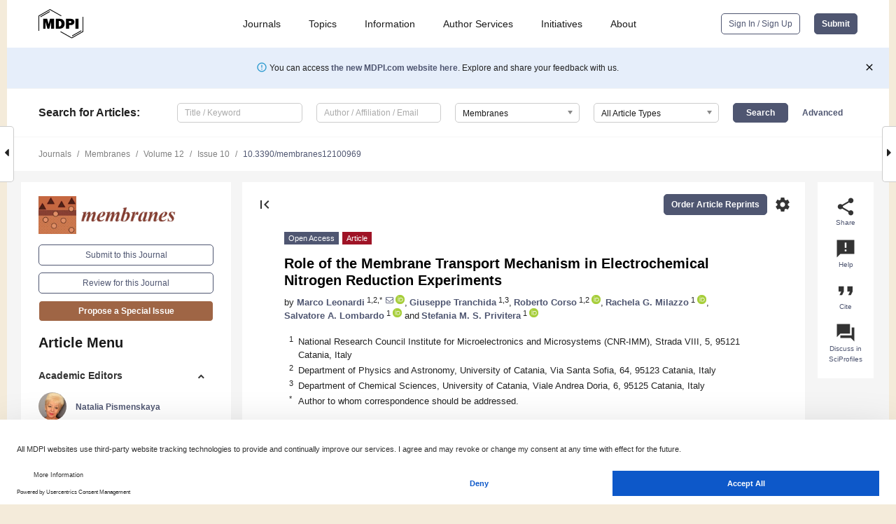

--- FILE ---
content_type: text/html; charset=UTF-8
request_url: https://www.mdpi.com/2077-0375/12/10/969
body_size: 71875
content:


<!DOCTYPE html>
<html lang="en" xmlns:og="http://ogp.me/ns#" xmlns:fb="https://www.facebook.com/2008/fbml">
    <head>
        <meta charset="utf-8">
        <meta http-equiv="X-UA-Compatible" content="IE=edge,chrome=1">
        <meta content="mdpi" name="sso-service" />
                             <meta content="width=device-width, initial-scale=1.0" name="viewport" />        
                <title>Role of the Membrane Transport Mechanism in Electrochemical Nitrogen Reduction Experiments</title><link rel="stylesheet" href="https://pub.mdpi-res.com/assets/css/font-awesome.min.css?eb190a3a77e5e1ee?1768564054">
        <link rel="stylesheet" href="https://pub.mdpi-res.com/assets/css/jquery.multiselect.css?f56c135cbf4d1483?1768564054">
        <link rel="stylesheet" href="https://pub.mdpi-res.com/assets/css/chosen.min.css?d7ca5ca9441ef9e1?1768564054">

                    <link rel="stylesheet" href="https://pub.mdpi-res.com/assets/css/main2.css?811c15039ec4533e?1768564054">
        
                <link rel="mask-icon" href="https://pub.mdpi-res.com/img/mask-icon-128.svg?c1c7eca266cd7013?1768564054" color="#4f5671">
        <link rel="apple-touch-icon" sizes="180x180" href="https://pub.mdpi-res.com/icon/apple-touch-icon-180x180.png?1768564054">
        <link rel="apple-touch-icon" sizes="152x152" href="https://pub.mdpi-res.com/icon/apple-touch-icon-152x152.png?1768564054">
        <link rel="apple-touch-icon" sizes="144x144" href="https://pub.mdpi-res.com/icon/apple-touch-icon-144x144.png?1768564054">
        <link rel="apple-touch-icon" sizes="120x120" href="https://pub.mdpi-res.com/icon/apple-touch-icon-120x120.png?1768564054">
        <link rel="apple-touch-icon" sizes="114x114" href="https://pub.mdpi-res.com/icon/apple-touch-icon-114x114.png?1768564054">
        <link rel="apple-touch-icon" sizes="76x76"   href="https://pub.mdpi-res.com/icon/apple-touch-icon-76x76.png?1768564054">
        <link rel="apple-touch-icon" sizes="72x72"   href="https://pub.mdpi-res.com/icon/apple-touch-icon-72x72.png?1768564054">
        <link rel="apple-touch-icon" sizes="57x57"   href="https://pub.mdpi-res.com/icon/apple-touch-icon-57x57.png?1768564054">
        <link rel="apple-touch-icon"                 href="https://pub.mdpi-res.com/icon/apple-touch-icon-57x57.png?1768564054">
        <link rel="apple-touch-icon-precomposed"     href="https://pub.mdpi-res.com/icon/apple-touch-icon-57x57.png?1768564054">
                        <link rel="manifest" href="/manifest.json">
        <meta name="theme-color" content="#ffffff">
        <meta name="application-name" content="&nbsp;"/>

            <link rel="apple-touch-startup-image" href="https://pub.mdpi-res.com/img/journals/membranes-logo-sq.png?f851b097fc18cfca">
    <link rel="apple-touch-icon" href="https://pub.mdpi-res.com/img/journals/membranes-logo-sq.png?f851b097fc18cfca">
    <meta name="msapplication-TileImage" content="https://pub.mdpi-res.com/img/journals/membranes-logo-sq.png?f851b097fc18cfca">

            <link rel="stylesheet" href="https://pub.mdpi-res.com/assets/css/jquery-ui-1.10.4.custom.min.css?80647d88647bf347?1768564054">
    <link rel="stylesheet" href="https://pub.mdpi-res.com/assets/css/magnific-popup.min.css?04d343e036f8eecd?1768564054">
    <link rel="stylesheet" href="https://pub.mdpi-res.com/assets/css/xml2html/article-html.css?b5ed6c65b8b7ceb9?1768564054">
            
    <style>

h2, #abstract .related_suggestion_title {
    }

.batch_articles a {
    color: #000;
}

    a, .batch_articles .authors a, a:focus, a:hover, a:active, .batch_articles a:focus, .batch_articles a:hover, li.side-menu-li a {
            }

    span.label a {
        color: #fff;
    }

    #main-content a.title-link:hover,
    #main-content a.title-link:focus,
    #main-content div.generic-item a.title-link:hover,
    #main-content div.generic-item a.title-link:focus {
            }

    #main-content #middle-column .generic-item.article-item a.title-link:hover,
    #main-content #middle-column .generic-item.article-item a.title-link:focus {
            }

    .art-authors a.toEncode {
        color: #333;
        font-weight: 700;
    }

    #main-content #middle-column ul li::before {
            }

    .accordion-navigation.active a.accordion__title,
    .accordion-navigation.active a.accordion__title::after {
            }

    .accordion-navigation li:hover::before,
    .accordion-navigation li:hover a,
    .accordion-navigation li:focus a {
            }

    .relative-size-container .relative-size-image .relative-size {
            }

    .middle-column__help__fixed a:hover i,
            }

    input[type="checkbox"]:checked:after {
            }

    input[type="checkbox"]:not(:disabled):hover:before {
            }

    #main-content .bolded-text {
            }


#main-content .hypothesis-count-container {
    }

#main-content .hypothesis-count-container:before {
    }

.full-size-menu ul li.menu-item .dropdown-wrapper {
    }

.full-size-menu ul li.menu-item > a.open::after {
    }

#title-story .title-story-orbit .orbit-caption {
    #background: url('/img/design/000000_background.png') !important;
    background: url('/img/design/ffffff_background.png') !important;
    color: rgb(51, 51, 51) !important;
}

#main-content .content__container__orbit {
    background-color: #000 !important;
}

#main-content .content__container__journal {
        color: #fff;
}

.html-article-menu .row span {
    }

.html-article-menu .row span.active {
    }

.accordion-navigation__journal .side-menu-li.active::before,
.accordion-navigation__journal .side-menu-li.active a {
    color: rgba(127,50,7,0.75) !important;
    font-weight: 700;
}

.accordion-navigation__journal .side-menu-li:hover::before ,
.accordion-navigation__journal .side-menu-li:hover a {
    color: rgba(127,50,7,0.75) !important;
    }

.side-menu-ul li.active a, .side-menu-ul li.active, .side-menu-ul li.active::before {
    color: rgba(127,50,7,0.75) !important;
}

.side-menu-ul li.active a {
    }

.result-selected, .active-result.highlighted, .active-result:hover,
.result-selected, .active-result.highlighted, .active-result:focus {
        }

.search-container.search-container__default-scheme {
    }

nav.tab-bar .open-small-search.active:after {
    }

.search-container.search-container__default-scheme .custom-accordion-for-small-screen-link::after {
    color: #fff;
}

@media only screen and (max-width: 50em) {
    #main-content .content__container.journal-info {
        color: #fff;
            }

    #main-content .content__container.journal-info a {
        color: #fff;
    }
} 

.button.button--color {
        }

.button.button--color:hover,
.button.button--color:focus {
            }

.button.button--color-journal {
    position: relative;
    background-color: rgba(127,50,7,0.75);
    border-color: #fff;
    color: #fff !important;
}

.button.button--color-journal:hover::before {
    content: '';
    position: absolute;
    top: 0;
    left: 0;
    height: 100%;
    width: 100%;
    background-color: #ffffff;
    opacity: 0.2;
}

.button.button--color-journal:visited,
.button.button--color-journal:hover,
.button.button--color-journal:focus {
    background-color: rgba(127,50,7,0.75);
    border-color: #fff;
    color: #fff !important;
}

.button.button--color path {
    }

.button.button--color:hover path {
    fill: #fff;
}

#main-content #search-refinements .ui-slider-horizontal .ui-slider-range {
    }

.breadcrumb__element:last-of-type a {
    }

#main-header {
    }

#full-size-menu .top-bar, #full-size-menu li.menu-item span.user-email {
    }

.top-bar-section li:not(.has-form) a:not(.button) {
    }

#full-size-menu li.menu-item .dropdown-wrapper li a:hover {
    }

#full-size-menu li.menu-item a:hover, #full-size-menu li.menu.item a:focus, nav.tab-bar a:hover {
    }
#full-size-menu li.menu.item a:active, #full-size-menu li.menu.item a.active {
    }

#full-size-menu li.menu-item a.open-mega-menu.active, #full-size-menu li.menu-item div.mega-menu, a.open-mega-menu.active {
        }

#full-size-menu li.menu-item div.mega-menu li, #full-size-menu li.menu-item div.mega-menu a {
            border-color: #9a9a9a;
}

div.type-section h2 {
                font-size: 20px;
    line-height: 26px;
    font-weight: 300;
}

div.type-section h3 {
    margin-left: 15px;
    margin-bottom: 0px;
    font-weight: 300;
}

.journal-tabs .tab-title.active a {
            }

</style>
    <link rel="stylesheet" href="https://pub.mdpi-res.com/assets/css/slick.css?f38b2db10e01b157?1768564054">

                
    <meta name="title" content="Role of the Membrane Transport Mechanism in Electrochemical Nitrogen Reduction Experiments">
    <meta name="description" content="The electrochemical synthesis of ammonia through the nitrogen reduction reaction (NRR) is receiving much attention, since it is considered a promising alternative to the Haber&ndash;Bosch process. In NRR experiments, a Nafion membrane is generally adopted as a separator. However, its use is controversial since ammonia can be trapped in the membrane, to some extent, or even pass through it. We systematically investigate the interaction of a Nafion membrane with ammonia and with an electrolyte and compare it with Zirfon as a possible alternative separator. We show that Nafion containing ammonia can easily release it when immersed in a 0.1 M Na2SO4 ammonia-free electrolyte, due to the cation exchange mechanism (Na+-NH4+). Since Na2SO4 is a commonly adopted electrolyte for NRR experiments, this may cause serious measurement errors and non-reproducible results. The same experiments performed using the polysulfone Zirfon separator clearly show that it is immune to interactions with ammonia, because of its different ion conduction mechanism. The findings provide a deeper understanding of the choice of membrane and electrolyte to be adopted for NRR tests, and may allow one to obtain more accurate and reliable results." >
    <link rel="image_src" href="https://pub.mdpi-res.com/img/journals/membranes-logo.png?f851b097fc18cfca" >
    <meta name="dc.title" content="Role of the Membrane Transport Mechanism in Electrochemical Nitrogen Reduction Experiments">

    <meta name="dc.creator" content="Marco Leonardi">
    <meta name="dc.creator" content="Giuseppe Tranchida">
    <meta name="dc.creator" content="Roberto Corso">
    <meta name="dc.creator" content="Rachela G. Milazzo">
    <meta name="dc.creator" content="Salvatore A. Lombardo">
    <meta name="dc.creator" content="Stefania M. S. Privitera">
    
    <meta name="dc.type" content="Article">
    <meta name="dc.source" content="Membranes 2022, Vol. 12, Page 969">
    <meta name="dc.date" content="2022-10-02">
    <meta name ="dc.identifier" content="10.3390/membranes12100969">
    
    <meta name="dc.publisher" content="Multidisciplinary Digital Publishing Institute">
    <meta name="dc.rights" content="http://creativecommons.org/licenses/by/3.0/">
    <meta name="dc.format" content="application/pdf" >
    <meta name="dc.language" content="en" >
    <meta name="dc.description" content="The electrochemical synthesis of ammonia through the nitrogen reduction reaction (NRR) is receiving much attention, since it is considered a promising alternative to the Haber&ndash;Bosch process. In NRR experiments, a Nafion membrane is generally adopted as a separator. However, its use is controversial since ammonia can be trapped in the membrane, to some extent, or even pass through it. We systematically investigate the interaction of a Nafion membrane with ammonia and with an electrolyte and compare it with Zirfon as a possible alternative separator. We show that Nafion containing ammonia can easily release it when immersed in a 0.1 M Na2SO4 ammonia-free electrolyte, due to the cation exchange mechanism (Na+-NH4+). Since Na2SO4 is a commonly adopted electrolyte for NRR experiments, this may cause serious measurement errors and non-reproducible results. The same experiments performed using the polysulfone Zirfon separator clearly show that it is immune to interactions with ammonia, because of its different ion conduction mechanism. The findings provide a deeper understanding of the choice of membrane and electrolyte to be adopted for NRR tests, and may allow one to obtain more accurate and reliable results." >

    <meta name="dc.subject" content="Nafion" >
    <meta name="dc.subject" content="Zirfon" >
    <meta name="dc.subject" content="ammonia contamination" >
    <meta name="dc.subject" content="nitrogen reduction reaction" >
    <meta name="dc.subject" content="membrane separator" >
    
    <meta name ="prism.issn" content="2077-0375">
    <meta name ="prism.publicationName" content="Membranes">
    <meta name ="prism.publicationDate" content="2022-10-02">
    <meta name ="prism.section" content="Article" >

            <meta name ="prism.volume" content="12">
        <meta name ="prism.number" content="10">
        <meta name ="prism.startingPage" content="969" >

            
    <meta name="citation_issn" content="2077-0375">
    <meta name="citation_journal_title" content="Membranes">
    <meta name="citation_publisher" content="Multidisciplinary Digital Publishing Institute">
    <meta name="citation_title" content="Role of the Membrane Transport Mechanism in Electrochemical Nitrogen Reduction Experiments">
    <meta name="citation_publication_date" content="2022/10">
    <meta name="citation_online_date" content="2022/10/02">

            <meta name="citation_volume" content="12">
        <meta name="citation_issue" content="10">
        <meta name="citation_firstpage" content="969">

            
    <meta name="citation_author" content="Leonardi, Marco">
    <meta name="citation_author" content="Tranchida, Giuseppe">
    <meta name="citation_author" content="Corso, Roberto">
    <meta name="citation_author" content="Milazzo, Rachela G.">
    <meta name="citation_author" content="Lombardo, Salvatore A.">
    <meta name="citation_author" content="Privitera, Stefania M. S.">
    
    <meta name="citation_doi" content="10.3390/membranes12100969">
    
    <meta name="citation_id" content="mdpi-membranes12100969">
    <meta name="citation_abstract_html_url" content="https://www.mdpi.com/2077-0375/12/10/969">

    <meta name="citation_pdf_url" content="https://www.mdpi.com/2077-0375/12/10/969/pdf?version=1664703968">
    <link rel="alternate" type="application/pdf" title="PDF Full-Text" href="https://www.mdpi.com/2077-0375/12/10/969/pdf?version=1664703968">
    <meta name="fulltext_pdf" content="https://www.mdpi.com/2077-0375/12/10/969/pdf?version=1664703968">
    
    <meta name="citation_fulltext_html_url" content="https://www.mdpi.com/2077-0375/12/10/969/htm">
    <link rel="alternate" type="text/html" title="HTML Full-Text" href="https://www.mdpi.com/2077-0375/12/10/969/htm">
    <meta name="fulltext_html" content="https://www.mdpi.com/2077-0375/12/10/969/htm">
    
    <link rel="alternate" type="text/xml" title="XML Full-Text" href="https://www.mdpi.com/2077-0375/12/10/969/xml">
    <meta name="fulltext_xml" content="https://www.mdpi.com/2077-0375/12/10/969/xml">
    <meta name="citation_xml_url" content="https://www.mdpi.com/2077-0375/12/10/969/xml">
    
    <meta name="twitter:card" content="summary" />
    <meta name="twitter:site" content="@MDPIOpenAccess" />
    <meta name="twitter:image" content="https://pub.mdpi-res.com/img/journals/membranes-logo-social.png?f851b097fc18cfca" />

    <meta property="fb:app_id" content="131189377574"/>
    <meta property="og:site_name" content="MDPI"/>
    <meta property="og:type" content="article"/>
    <meta property="og:url" content="https://www.mdpi.com/2077-0375/12/10/969" />
    <meta property="og:title" content="Role of the Membrane Transport Mechanism in Electrochemical Nitrogen Reduction Experiments" />
    <meta property="og:description" content="The electrochemical synthesis of ammonia through the nitrogen reduction reaction (NRR) is receiving much attention, since it is considered a promising alternative to the Haber&ndash;Bosch process. In NRR experiments, a Nafion membrane is generally adopted as a separator. However, its use is controversial since ammonia can be trapped in the membrane, to some extent, or even pass through it. We systematically investigate the interaction of a Nafion membrane with ammonia and with an electrolyte and compare it with Zirfon as a possible alternative separator. We show that Nafion containing ammonia can easily release it when immersed in a 0.1 M Na2SO4 ammonia-free electrolyte, due to the cation exchange mechanism (Na+-NH4+). Since Na2SO4 is a commonly adopted electrolyte for NRR experiments, this may cause serious measurement errors and non-reproducible results. The same experiments performed using the polysulfone Zirfon separator clearly show that it is immune to interactions with ammonia, because of its different ion conduction mechanism. The findings provide a deeper understanding of the choice of membrane and electrolyte to be adopted for NRR tests, and may allow one to obtain more accurate and reliable results." />
    <meta property="og:image" content="https://pub.mdpi-res.com/membranes/membranes-12-00969/article_deploy/html/images/membranes-12-00969-g001-550.jpg?1664704041" />
                <link rel="alternate" type="application/rss+xml" title="MDPI Publishing - Latest articles" href="https://www.mdpi.com/rss">
                
        <meta name="google-site-verification" content="PxTlsg7z2S00aHroktQd57fxygEjMiNHydKn3txhvwY">
        <meta name="facebook-domain-verification" content="mcoq8dtq6sb2hf7z29j8w515jjoof7" />

                <script id="usercentrics-cmp" src="https://web.cmp.usercentrics.eu/ui/loader.js" data-ruleset-id="PbAnaGk92sB5Cc" async></script>
        
        <!--[if lt IE 9]>
            <script>var browserIe8 = true;</script>
            <link rel="stylesheet" href="https://pub.mdpi-res.com/assets/css/ie8foundationfix.css?50273beac949cbf0?1768564054">
            <script src="//html5shiv.googlecode.com/svn/trunk/html5.js"></script>
            <script src="//cdnjs.cloudflare.com/ajax/libs/html5shiv/3.6.2/html5shiv.js"></script>
            <script src="//s3.amazonaws.com/nwapi/nwmatcher/nwmatcher-1.2.5-min.js"></script>
            <script src="//html5base.googlecode.com/svn-history/r38/trunk/js/selectivizr-1.0.3b.js"></script>
            <script src="//cdnjs.cloudflare.com/ajax/libs/respond.js/1.1.0/respond.min.js"></script>
            <script src="https://pub.mdpi-res.com/assets/js/ie8/ie8patch.js?9e1d3c689a0471df?1768564054"></script>
            <script src="https://pub.mdpi-res.com/assets/js/ie8/rem.min.js?94b62787dcd6d2f2?1768564054"></script>            
                                                        <![endif]-->

                    <script>
                window.dataLayer = window.dataLayer || [];
                function gtag() { dataLayer.push(arguments); }
                gtag('consent', 'default', {
                    'ad_user_data': 'denied',
                    'ad_personalization': 'denied',
                    'ad_storage': 'denied',
                    'analytics_storage': 'denied',
                    'wait_for_update': 500,
                });
                dataLayer.push({'gtm.start': new Date().getTime(), 'event': 'gtm.js'});

                            </script>

            <script>
                (function(w,d,s,l,i){w[l]=w[l]||[];w[l].push({'gtm.start':
                new Date().getTime(),event:'gtm.js'});var f=d.getElementsByTagName(s)[0],
                j=d.createElement(s),dl=l!='dataLayer'?'&l='+l:'';j.async=true;j.src=
                'https://www.googletagmanager.com/gtm.js?id='+i+dl;f.parentNode.insertBefore(j,f);
                })(window,document,'script','dataLayer','GTM-WPK7SW5');
            </script>

                        
                              <script>!function(e){var n="https://s.go-mpulse.net/boomerang/";if("True"=="True")e.BOOMR_config=e.BOOMR_config||{},e.BOOMR_config.PageParams=e.BOOMR_config.PageParams||{},e.BOOMR_config.PageParams.pci=!0,n="https://s2.go-mpulse.net/boomerang/";if(window.BOOMR_API_key="4MGA4-E5JH8-79LAG-STF7X-79Z92",function(){function e(){if(!o){var e=document.createElement("script");e.id="boomr-scr-as",e.src=window.BOOMR.url,e.async=!0,i.parentNode.appendChild(e),o=!0}}function t(e){o=!0;var n,t,a,r,d=document,O=window;if(window.BOOMR.snippetMethod=e?"if":"i",t=function(e,n){var t=d.createElement("script");t.id=n||"boomr-if-as",t.src=window.BOOMR.url,BOOMR_lstart=(new Date).getTime(),e=e||d.body,e.appendChild(t)},!window.addEventListener&&window.attachEvent&&navigator.userAgent.match(/MSIE [67]\./))return window.BOOMR.snippetMethod="s",void t(i.parentNode,"boomr-async");a=document.createElement("IFRAME"),a.src="about:blank",a.title="",a.role="presentation",a.loading="eager",r=(a.frameElement||a).style,r.width=0,r.height=0,r.border=0,r.display="none",i.parentNode.appendChild(a);try{O=a.contentWindow,d=O.document.open()}catch(_){n=document.domain,a.src="javascript:var d=document.open();d.domain='"+n+"';void(0);",O=a.contentWindow,d=O.document.open()}if(n)d._boomrl=function(){this.domain=n,t()},d.write("<bo"+"dy onload='document._boomrl();'>");else if(O._boomrl=function(){t()},O.addEventListener)O.addEventListener("load",O._boomrl,!1);else if(O.attachEvent)O.attachEvent("onload",O._boomrl);d.close()}function a(e){window.BOOMR_onload=e&&e.timeStamp||(new Date).getTime()}if(!window.BOOMR||!window.BOOMR.version&&!window.BOOMR.snippetExecuted){window.BOOMR=window.BOOMR||{},window.BOOMR.snippetStart=(new Date).getTime(),window.BOOMR.snippetExecuted=!0,window.BOOMR.snippetVersion=12,window.BOOMR.url=n+"4MGA4-E5JH8-79LAG-STF7X-79Z92";var i=document.currentScript||document.getElementsByTagName("script")[0],o=!1,r=document.createElement("link");if(r.relList&&"function"==typeof r.relList.supports&&r.relList.supports("preload")&&"as"in r)window.BOOMR.snippetMethod="p",r.href=window.BOOMR.url,r.rel="preload",r.as="script",r.addEventListener("load",e),r.addEventListener("error",function(){t(!0)}),setTimeout(function(){if(!o)t(!0)},3e3),BOOMR_lstart=(new Date).getTime(),i.parentNode.appendChild(r);else t(!1);if(window.addEventListener)window.addEventListener("load",a,!1);else if(window.attachEvent)window.attachEvent("onload",a)}}(),"".length>0)if(e&&"performance"in e&&e.performance&&"function"==typeof e.performance.setResourceTimingBufferSize)e.performance.setResourceTimingBufferSize();!function(){if(BOOMR=e.BOOMR||{},BOOMR.plugins=BOOMR.plugins||{},!BOOMR.plugins.AK){var n=""=="true"?1:0,t="",a="aocqxuyxzvmy62lpcg6a-f-4951eb578-clientnsv4-s.akamaihd.net",i="false"=="true"?2:1,o={"ak.v":"39","ak.cp":"1774948","ak.ai":parseInt("1155516",10),"ak.ol":"0","ak.cr":9,"ak.ipv":4,"ak.proto":"h2","ak.rid":"133f16a9","ak.r":38938,"ak.a2":n,"ak.m":"dscb","ak.n":"essl","ak.bpcip":"3.133.11.0","ak.cport":54096,"ak.gh":"23.55.170.143","ak.quicv":"","ak.tlsv":"tls1.3","ak.0rtt":"","ak.0rtt.ed":"","ak.csrc":"-","ak.acc":"","ak.t":"1768886716","ak.ak":"hOBiQwZUYzCg5VSAfCLimQ==PPQ58XXccBotCHsGsefHJOUxIv+6NZixC2H8uHt4VisUzDrTHfopmm+C3mQ68ix6mHQxIEvETqp4XsSNTMALqnXu4EVX0lgEcoaWk+ByTTpeLBtTYfz6O1Gz76x9lLuDXMFVb/iNUk1woa6BF9qDj/UZTkfh7i/Dok3hFc/O8h8RFgXyFQoeVRVjyIihTLPvxcK4kcC8qN1+r8J4JqYsXk6V85FoyFfgQtgPsOJf0bsrhVz9EqysA8IKmcCv5V9eF7omLrXI9QFBpB63G0PfQ0GeCWaufDMfHXgq39Tj5DpRPl2pZ1jQwUI25eAHDChUbxP9vOEy+CVCa1UyzU+JLgAGpNEJo2wI/gWTeCH+jajo8UCC/6cDMiaEufAcYGFeyJM0+liyvz/ke8s07gymarJS6o9Zx9jOHpPL7lj0q6U=","ak.pv":"21","ak.dpoabenc":"","ak.tf":i};if(""!==t)o["ak.ruds"]=t;var r={i:!1,av:function(n){var t="http.initiator";if(n&&(!n[t]||"spa_hard"===n[t]))o["ak.feo"]=void 0!==e.aFeoApplied?1:0,BOOMR.addVar(o)},rv:function(){var e=["ak.bpcip","ak.cport","ak.cr","ak.csrc","ak.gh","ak.ipv","ak.m","ak.n","ak.ol","ak.proto","ak.quicv","ak.tlsv","ak.0rtt","ak.0rtt.ed","ak.r","ak.acc","ak.t","ak.tf"];BOOMR.removeVar(e)}};BOOMR.plugins.AK={akVars:o,akDNSPreFetchDomain:a,init:function(){if(!r.i){var e=BOOMR.subscribe;e("before_beacon",r.av,null,null),e("onbeacon",r.rv,null,null),r.i=!0}return this},is_complete:function(){return!0}}}}()}(window);</script></head>

    <body>
         
                		        	        		        	
		<div class="direction direction_right" id="small_right" style="border-right-width: 0px; padding:0;">
        <i class="fa fa-caret-right fa-2x"></i>
    </div>

	<div class="big_direction direction_right" id="big_right" style="border-right-width: 0px;">
				<div style="text-align: right;">
									Next Article in Journal<br>
				<div><a href="/2077-0375/12/10/970">Study for Recycling Water Treatment Membranes and Compnents towards a Circular Economy&mdash;Case of Macaronesia Area</a></div>
					 			 		Next Article in Special Issue<br>
		 		<div><a href="/2077-0375/13/1/103">Is It Possible to Prepare a &ldquo;Super&rdquo; Anion-Exchange Membrane by a Polypyrrole-Based Modification?</a></div>
		 		 		 	</div>
	</div>
	
		<div class="direction" id="small_left" style="border-left-width: 0px">
        <i class="fa fa-caret-left fa-2x"></i>
    </div>
	<div class="big_direction" id="big_left" style="border-left-width: 0px;">
				<div>
									Previous Article in Journal<br>
				<div><a href="/2077-0375/12/10/968">Membrane Separation Used as Treatment of Alkaline Wastewater from a Maritime Scrubber Unit</a></div>
					 			 	 	</div>
	</div>
	    <div style="clear: both;"></div>

                    
<div id="menuModal" class="reveal-modal reveal-modal-new reveal-modal-menu" aria-hidden="true" data-reveal role="dialog">
    <div class="menu-container">
        <div class="UI_NavMenu">
            


<div class="content__container " >
    <div class="custom-accordion-for-small-screen-link " >
                            <h2>Journals</h2>
                    </div>

    <div class="target-item custom-accordion-for-small-screen-content show-for-medium-up">
                            <div class="menu-container__links">
                        <div style="width: 100%; float: left;">
                            <a href="/about/journals">Active Journals</a>
                            <a href="/about/journalfinder">Find a Journal</a>
                            <a href="/about/journals/proposal">Journal Proposal</a>
                            <a href="/about/proceedings">Proceedings Series</a>
                        </div>
                    </div>
                    </div>
</div>

            <a href="/topics">
                <h2>Topics</h2>
            </a>

            


<div class="content__container " >
    <div class="custom-accordion-for-small-screen-link " >
                            <h2>Information</h2>
                    </div>

    <div class="target-item custom-accordion-for-small-screen-content show-for-medium-up">
                            <div class="menu-container__links">
                        <div style="width: 100%; max-width: 200px; float: left;">
                            <a href="/authors">For Authors</a>
                            <a href="/reviewers">For Reviewers</a>
                            <a href="/editors">For Editors</a>
                            <a href="/librarians">For Librarians</a>
                            <a href="/publishing_services">For Publishers</a>
                            <a href="/societies">For Societies</a>
                            <a href="/conference_organizers">For Conference Organizers</a>
                        </div>
                        <div style="width: 100%; max-width: 250px; float: left;">
                            <a href="/openaccess">Open Access Policy</a>
                            <a href="/ioap">Institutional Open Access Program</a>
                            <a href="/special_issues_guidelines">Special Issues Guidelines</a>
                            <a href="/editorial_process">Editorial Process</a>
                            <a href="/ethics">Research and Publication Ethics</a>
                            <a href="/apc">Article Processing Charges</a>
                            <a href="/awards">Awards</a>
                            <a href="/testimonials">Testimonials</a>
                        </div>
                    </div>
                    </div>
</div>

            <a href="/authors/english">
                <h2>Author Services</h2>
            </a>

            


<div class="content__container " >
    <div class="custom-accordion-for-small-screen-link " >
                            <h2>Initiatives</h2>
                    </div>

    <div class="target-item custom-accordion-for-small-screen-content show-for-medium-up">
                            <div class="menu-container__links">
                        <div style="width: 100%; float: left;">
                            <a href="https://sciforum.net" target="_blank" rel="noopener noreferrer">Sciforum</a>
                            <a href="https://www.mdpi.com/books" target="_blank" rel="noopener noreferrer">MDPI Books</a>
                            <a href="https://www.preprints.org" target="_blank" rel="noopener noreferrer">Preprints.org</a>
                            <a href="https://www.scilit.com" target="_blank" rel="noopener noreferrer">Scilit</a>
                            <a href="https://sciprofiles.com" target="_blank" rel="noopener noreferrer">SciProfiles</a>
                            <a href="https://encyclopedia.pub" target="_blank" rel="noopener noreferrer">Encyclopedia</a>
                            <a href="https://jams.pub" target="_blank" rel="noopener noreferrer">JAMS</a>
                            <a href="/about/proceedings">Proceedings Series</a>
                        </div>
                    </div>
                    </div>
</div>

            


<div class="content__container " >
    <div class="custom-accordion-for-small-screen-link " >
                            <h2>About</h2>
                    </div>

    <div class="target-item custom-accordion-for-small-screen-content show-for-medium-up">
                            <div class="menu-container__links">
                        <div style="width: 100%; float: left;">
                            <a href="/about">Overview</a>
                            <a href="/about/contact">Contact</a>
                            <a href="https://careers.mdpi.com" target="_blank" rel="noopener noreferrer">Careers</a>
                            <a href="/about/announcements">News</a>
                            <a href="/about/press">Press</a>
                            <a href="http://blog.mdpi.com/" target="_blank" rel="noopener noreferrer">Blog</a>
                        </div>
                    </div>
                    </div>
</div>
        </div>

        <div class="menu-container__buttons">
                            <a class="button UA_SignInUpButton" href="/user/login">Sign In / Sign Up</a>
                    </div>
    </div>
</div>

                
<div id="captchaModal" class="reveal-modal reveal-modal-new reveal-modal-new--small" data-reveal aria-label="Captcha" aria-hidden="true" role="dialog"></div>
        
<div id="actionDisabledModal" class="reveal-modal" data-reveal aria-labelledby="actionDisableModalTitle" aria-hidden="true" role="dialog" style="width: 300px;">
    <h2 id="actionDisableModalTitle">Notice</h2>
    <form action="/email/captcha" method="post" id="emailCaptchaForm">
        <div class="row">
            <div id="js-action-disabled-modal-text" class="small-12 columns">
            </div>
            
            <div id="js-action-disabled-modal-submit" class="small-12 columns" style="margin-top: 10px; display: none;">
                You can make submissions to other journals 
                <a href="https://susy.mdpi.com/user/manuscripts/upload">here</a>.
            </div>
        </div>
    </form>
    <a class="close-reveal-modal" aria-label="Close">
        <i class="material-icons">clear</i>
    </a>
</div>
        
<div id="rssNotificationModal" class="reveal-modal reveal-modal-new" data-reveal aria-labelledby="rssNotificationModalTitle" aria-hidden="true" role="dialog">
    <div class="row">
        <div class="small-12 columns">
            <h2 id="rssNotificationModalTitle">Notice</h2>
            <p>
                You are accessing a machine-readable page. In order to be human-readable, please install an RSS reader.
            </p>
        </div>
    </div>
    <div class="row">
        <div class="small-12 columns">
            <a class="button button--color js-rss-notification-confirm">Continue</a>
            <a class="button button--grey" onclick="$(this).closest('.reveal-modal').find('.close-reveal-modal').click(); return false;">Cancel</a>
        </div>
    </div>
    <a class="close-reveal-modal" aria-label="Close">
        <i class="material-icons">clear</i>
    </a>
</div>
        
<div id="drop-article-label-openaccess" class="f-dropdown medium" data-dropdown-content aria-hidden="true" tabindex="-1">
    <p>
        All articles published by MDPI are made immediately available worldwide under an open access license. No special 
        permission is required to reuse all or part of the article published by MDPI, including figures and tables. For 
        articles published under an open access Creative Common CC BY license, any part of the article may be reused without 
        permission provided that the original article is clearly cited. For more information, please refer to
        <a href="https://www.mdpi.com/openaccess">https://www.mdpi.com/openaccess</a>.
    </p>
</div>

<div id="drop-article-label-feature" class="f-dropdown medium" data-dropdown-content aria-hidden="true" tabindex="-1">
    <p>
        Feature papers represent the most advanced research with significant potential for high impact in the field. A Feature 
        Paper should be a substantial original Article that involves several techniques or approaches, provides an outlook for 
        future research directions and describes possible research applications.
    </p>

    <p>
        Feature papers are submitted upon individual invitation or recommendation by the scientific editors and must receive 
        positive feedback from the reviewers.
    </p>
</div>

<div id="drop-article-label-choice" class="f-dropdown medium" data-dropdown-content aria-hidden="true" tabindex="-1">
    <p>
        Editor’s Choice articles are based on recommendations by the scientific editors of MDPI journals from around the world. 
        Editors select a small number of articles recently published in the journal that they believe will be particularly 
        interesting to readers, or important in the respective research area. The aim is to provide a snapshot of some of the 
        most exciting work published in the various research areas of the journal.

        <div style="margin-top: -10px;">
            <div id="drop-article-label-choice-journal-link" style="display: none; margin-top: -10px; padding-top: 10px;">
            </div>
        </div>
    </p>
</div>

<div id="drop-article-label-resubmission" class="f-dropdown medium" data-dropdown-content aria-hidden="true" tabindex="-1">
    <p>
        Original Submission Date Received: <span id="drop-article-label-resubmission-date"></span>.
    </p>
</div>

                <div id="container">
                        
                <noscript>
                    <div id="no-javascript">
                        You seem to have javascript disabled. Please note that many of the page functionalities won't work as expected without javascript enabled.
                    </div>
                </noscript>

                <div class="fixed">
                    <nav class="tab-bar show-for-medium-down">
                        <div class="row full-width collapse">
                            <div class="medium-3 small-4 columns">
                                <a href="/">
                                    <img class="full-size-menu__mdpi-logo" src="https://pub.mdpi-res.com/img/design/mdpi-pub-logo-black-small1.svg?da3a8dcae975a41c?1768564054" style="width: 64px;" title="MDPI Open Access Journals">
                                </a>
                            </div>
                            <div class="medium-3 small-4 columns right-aligned">
                                <div class="show-for-medium-down">
                                    <a href="#" style="display: none;">
                                        <i class="material-icons" onclick="$('#menuModal').foundation('reveal', 'close'); return false;">clear</i>
                                    </a>

                                    <a class="js-toggle-desktop-layout-link" title="Toggle desktop layout" style="display: none;" href="/toggle_desktop_layout_cookie">
                                        <i class="material-icons">zoom_out_map</i>
                                    </a>

                                                                            <a href="#" class="js-open-small-search open-small-search">
                                            <i class="material-icons show-for-small only">search</i>
                                        </a>
                                    
                                    <a title="MDPI main page" class="js-open-menu" data-reveal-id="menuModal" href="#">
                                        <i class="material-icons">menu</i>
                                    </a>
                                </div>
                            </div>
                        </div>
                    </nav>                       	
                </div>
                
                <section class="main-section">
                    <header>
                        <div class="full-size-menu show-for-large-up">
                             
                                <div class="row full-width">
                                                                        <div class="large-1 columns">
                                        <a href="/">
                                            <img class="full-size-menu__mdpi-logo" src="https://pub.mdpi-res.com/img/design/mdpi-pub-logo-black-small1.svg?da3a8dcae975a41c?1768564054" title="MDPI Open Access Journals">
                                        </a>
                                    </div>

                                                                        <div class="large-8 columns text-right UI_NavMenu">
                                        <ul>
                                            <li class="menu-item"> 
                                                <a href="/about/journals" data-dropdown="journals-dropdown" aria-controls="journals-dropdown" aria-expanded="false" data-options="is_hover: true; hover_timeout: 200">Journals</a>

                                                <ul id="journals-dropdown" class="f-dropdown dropdown-wrapper dropdown-wrapper__small" data-dropdown-content aria-hidden="true" tabindex="-1">
                                                    <li>
                                                        <div class="row">
                                                            <div class="small-12 columns">
                                                                <ul>
                                                                    <li>
                                                                        <a href="/about/journals">
                                                                            Active Journals
                                                                        </a>
                                                                    </li>
                                                                    <li>
                                                                        <a href="/about/journalfinder">
                                                                            Find a Journal
                                                                        </a>
                                                                    </li>
                                                                    <li>
                                                                        <a href="/about/journals/proposal">
                                                                            Journal Proposal
                                                                        </a>
                                                                    </li>
                                                                    <li>
                                                                        <a href="/about/proceedings">
                                                                            Proceedings Series
                                                                        </a>
                                                                    </li>
                                                                </ul>
                                                            </div>
                                                        </div>
                                                    </li>
                                                </ul>
                                            </li>

                                            <li class="menu-item"> 
                                                <a href="/topics">Topics</a>
                                            </li>

                                            <li class="menu-item"> 
                                                <a href="/authors" data-dropdown="information-dropdown" aria-controls="information-dropdown" aria-expanded="false" data-options="is_hover:true; hover_timeout:200">Information</a>

                                                <ul id="information-dropdown" class="f-dropdown dropdown-wrapper" data-dropdown-content aria-hidden="true" tabindex="-1">
                                                    <li>
                                                        <div class="row">
                                                            <div class="small-5 columns right-border">
                                                                <ul>
                                                                    <li>
                                                                        <a href="/authors">For Authors</a>
                                                                    </li>
                                                                    <li>
                                                                        <a href="/reviewers">For Reviewers</a>
                                                                    </li>
                                                                    <li>
                                                                        <a href="/editors">For Editors</a>
                                                                    </li>
                                                                    <li>
                                                                        <a href="/librarians">For Librarians</a>
                                                                    </li>
                                                                    <li>
                                                                        <a href="/publishing_services">For Publishers</a>
                                                                    </li>
                                                                    <li>
                                                                        <a href="/societies">For Societies</a>
                                                                    </li>
                                                                    <li>
                                                                        <a href="/conference_organizers">For Conference Organizers</a>
                                                                    </li>
                                                                </ul>
                                                            </div>

                                                            <div class="small-7 columns">
                                                                <ul>
                                                                    <li>
                                                                        <a href="/openaccess">Open Access Policy</a>
                                                                    </li>
                                                                    <li>
                                                                        <a href="/ioap">Institutional Open Access Program</a>
                                                                    </li>
                                                                    <li>
                                                                        <a href="/special_issues_guidelines">Special Issues Guidelines</a>
                                                                    </li>
                                                                    <li>
                                                                        <a href="/editorial_process">Editorial Process</a>
                                                                    </li>
                                                                    <li>
                                                                        <a href="/ethics">Research and Publication Ethics</a>
                                                                    </li>
                                                                    <li>
                                                                        <a href="/apc">Article Processing Charges</a>
                                                                    </li>
                                                                    <li>
                                                                        <a href="/awards">Awards</a>
                                                                    </li>
                                                                    <li>
                                                                        <a href="/testimonials">Testimonials</a>
                                                                    </li>
                                                                </ul>
                                                            </div>
                                                        </div>
                                                    </li>
                                                </ul>
                                            </li>

                                            <li class="menu-item">
                                                <a href="/authors/english">Author Services</a>
                                            </li>

                                            <li class="menu-item"> 
                                                <a href="/about/initiatives" data-dropdown="initiatives-dropdown" aria-controls="initiatives-dropdown" aria-expanded="false" data-options="is_hover: true; hover_timeout: 200">Initiatives</a>

                                                <ul id="initiatives-dropdown" class="f-dropdown dropdown-wrapper dropdown-wrapper__small" data-dropdown-content aria-hidden="true" tabindex="-1">
                                                    <li>
                                                        <div class="row">
                                                            <div class="small-12 columns">
                                                                <ul>
                                                                    <li>
                                                                        <a href="https://sciforum.net" target="_blank" rel="noopener noreferrer">
                                                                                                                                                        Sciforum
                                                                        </a>
                                                                    </li>
                                                                    <li>
                                                                        <a href="https://www.mdpi.com/books" target="_blank" rel="noopener noreferrer">
                                                                                                                                                        MDPI Books
                                                                        </a>
                                                                    </li>
                                                                    <li>
                                                                        <a href="https://www.preprints.org" target="_blank" rel="noopener noreferrer">
                                                                                                                                                        Preprints.org
                                                                        </a>
                                                                    </li>
                                                                    <li>
                                                                        <a href="https://www.scilit.com" target="_blank" rel="noopener noreferrer">
                                                                                                                                                        Scilit
                                                                        </a>
                                                                    </li>
                                                                    <li>
                                                                        <a href="https://sciprofiles.com" target="_blank" rel="noopener noreferrer">
                                                                            SciProfiles
                                                                        </a>
                                                                    </li>
                                                                    <li>
                                                                        <a href="https://encyclopedia.pub" target="_blank" rel="noopener noreferrer">
                                                                                                                                                        Encyclopedia
                                                                        </a>
                                                                    </li>
                                                                    <li>
                                                                        <a href="https://jams.pub" target="_blank" rel="noopener noreferrer">
                                                                            JAMS
                                                                        </a>
                                                                    </li>
                                                                    <li>
                                                                        <a href="/about/proceedings">
                                                                            Proceedings Series
                                                                        </a>
                                                                    </li>
                                                                </ul>
                                                            </div>
                                                        </div>
                                                    </li>
                                                </ul>
                                            </li>

                                            <li class="menu-item"> 
                                                <a href="/about" data-dropdown="about-dropdown" aria-controls="about-dropdown" aria-expanded="false" data-options="is_hover: true; hover_timeout: 200">About</a>

                                                <ul id="about-dropdown" class="f-dropdown dropdown-wrapper dropdown-wrapper__small" data-dropdown-content aria-hidden="true" tabindex="-1">
                                                    <li>
                                                        <div class="row">
                                                            <div class="small-12 columns">
                                                                <ul>
                                                                    <li>
                                                                        <a href="/about">
                                                                            Overview
                                                                        </a>
                                                                    </li>
                                                                    <li>
                                                                        <a href="/about/contact">
                                                                            Contact
                                                                        </a>
                                                                    </li>
                                                                    <li>
                                                                        <a href="https://careers.mdpi.com" target="_blank" rel="noopener noreferrer">
                                                                            Careers
                                                                        </a>
                                                                    </li>
                                                                    <li> 
                                                                        <a href="/about/announcements">
                                                                            News
                                                                        </a>
                                                                    </li>
                                                                    <li> 
                                                                        <a href="/about/press">
                                                                            Press
                                                                        </a>
                                                                    </li>
                                                                    <li>
                                                                        <a href="http://blog.mdpi.com/" target="_blank" rel="noopener noreferrer">
                                                                            Blog
                                                                        </a>
                                                                    </li>
                                                                </ul>
                                                            </div>
                                                        </div>
                                                    </li>
                                                </ul>
                                            </li>

                                                                                    </ul>
                                    </div>

                                    <div class="large-3 columns text-right full-size-menu__buttons">
                                        <div>
                                                                                            <a class="button button--default-inversed UA_SignInUpButton" href="/user/login">Sign In / Sign Up</a>
                                            
                                                <a class="button button--default js-journal-active-only-link js-journal-active-only-submit-link UC_NavSubmitButton" href="            https://susy.mdpi.com/user/manuscripts/upload?journal=membranes
    " data-disabledmessage="new submissions are not possible.">Submit</a>
                                        </div>
                                    </div>
                                </div>
                            </div>

                            <div class="row full-width new-website-link-banner" style="padding: 20px 50px 20px 20px; background-color: #E6EEFA; position: relative; display: none;">
                                <div class="small-12 columns" style="padding: 0; margin: 0; text-align: center;">
                                    <i class="material-icons" style="font-size: 16px; color: #2C9ACF; position: relative; top: -2px;">error_outline</i>
                                    You can access <a href="https://www.mdpi.com/redirect/new_site?return=/2077-0375/12/10/969">the new MDPI.com website here</a>. Explore and share your feedback with us.
                                    <a href="#" class="new-website-link-banner-close"><i class="material-icons" style="font-size: 16px; color: #000000; position: absolute; right: -30px; top: 0px;">close</i></a>
                                </div>
                            </div>

                                                            <div class="header-divider">&nbsp;</div>
                            
                                                            <div class="search-container hide-for-small-down row search-container__homepage-scheme">
                                                                                                                        
















<form id="basic_search" style="background-color: inherit !important;" class="large-12 medium-12 columns " action="/search" method="get">

    <div class="row search-container__main-elements">
            
            <div class="large-2 medium-2 small-12 columns text-right1 small-only-text-left">
        <div class="show-for-medium-up">
            <div class="search-input-label">&nbsp;</div>
        </div>
            <span class="search-container__title">Search<span class="hide-for-medium"> for Articles</span><span class="hide-for-small">:</span></span>
    
    </div>


        <div class="custom-accordion-for-small-screen-content">
                
                <div class="large-2 medium-2 small-6 columns ">
        <div class="">
            <div class="search-input-label">Title / Keyword</div>
        </div>
                <input type="text" placeholder="Title / Keyword" id="q" tabindex="1" name="q" value="" />
    
    </div>


                
                <div class="large-2 medium-2 small-6 columns ">
        <div class="">
            <div class="search-input-label">Author / Affiliation / Email</div>
        </div>
                <input type="text" id="authors" placeholder="Author / Affiliation / Email" tabindex="2" name="authors" value="" />
    
    </div>


                
                <div class="large-2 medium-2 small-6 columns ">
        <div class="">
            <div class="search-input-label">Journal</div>
        </div>
                <select id="journal" tabindex="3" name="journal" class="chosen-select">
            <option value="">All Journals</option>
             
                        <option value="accountaudit" >
                                    Accounting and Auditing
                            </option>
             
                        <option value="acoustics" >
                                    Acoustics
                            </option>
             
                        <option value="amh" >
                                    Acta Microbiologica Hellenica (AMH)
                            </option>
             
                        <option value="actuators" >
                                    Actuators
                            </option>
             
                        <option value="adhesives" >
                                    Adhesives
                            </option>
             
                        <option value="admsci" >
                                    Administrative Sciences
                            </option>
             
                        <option value="adolescents" >
                                    Adolescents
                            </option>
             
                        <option value="arm" >
                                    Advances in Respiratory Medicine (ARM)
                            </option>
             
                        <option value="aerobiology" >
                                    Aerobiology
                            </option>
             
                        <option value="aerospace" >
                                    Aerospace
                            </option>
             
                        <option value="agriculture" >
                                    Agriculture
                            </option>
             
                        <option value="agriengineering" >
                                    AgriEngineering
                            </option>
             
                        <option value="agrochemicals" >
                                    Agrochemicals
                            </option>
             
                        <option value="agronomy" >
                                    Agronomy
                            </option>
             
                        <option value="ai" >
                                    AI
                            </option>
             
                        <option value="aichem" >
                                    AI Chemistry
                            </option>
             
                        <option value="aieng" >
                                    AI for Engineering
                            </option>
             
                        <option value="aieduc" >
                                    AI in Education
                            </option>
             
                        <option value="aimed" >
                                    AI in Medicine
                            </option>
             
                        <option value="aimater" >
                                    AI Materials
                            </option>
             
                        <option value="aisens" >
                                    AI Sensors
                            </option>
             
                        <option value="air" >
                                    Air
                            </option>
             
                        <option value="algorithms" >
                                    Algorithms
                            </option>
             
                        <option value="allergies" >
                                    Allergies
                            </option>
             
                        <option value="alloys" >
                                    Alloys
                            </option>
             
                        <option value="analog" >
                                    Analog
                            </option>
             
                        <option value="analytica" >
                                    Analytica
                            </option>
             
                        <option value="analytics" >
                                    Analytics
                            </option>
             
                        <option value="anatomia" >
                                    Anatomia
                            </option>
             
                        <option value="anesthres" >
                                    Anesthesia Research
                            </option>
             
                        <option value="animals" >
                                    Animals
                            </option>
             
                        <option value="antibiotics" >
                                    Antibiotics
                            </option>
             
                        <option value="antibodies" >
                                    Antibodies
                            </option>
             
                        <option value="antioxidants" >
                                    Antioxidants
                            </option>
             
                        <option value="applbiosci" >
                                    Applied Biosciences
                            </option>
             
                        <option value="applmech" >
                                    Applied Mechanics
                            </option>
             
                        <option value="applmicrobiol" >
                                    Applied Microbiology
                            </option>
             
                        <option value="applnano" >
                                    Applied Nano
                            </option>
             
                        <option value="applsci" >
                                    Applied Sciences
                            </option>
             
                        <option value="asi" >
                                    Applied System Innovation (ASI)
                            </option>
             
                        <option value="appliedchem" >
                                    AppliedChem
                            </option>
             
                        <option value="appliedmath" >
                                    AppliedMath
                            </option>
             
                        <option value="appliedphys" >
                                    AppliedPhys
                            </option>
             
                        <option value="aquacj" >
                                    Aquaculture Journal
                            </option>
             
                        <option value="architecture" >
                                    Architecture
                            </option>
             
                        <option value="arthropoda" >
                                    Arthropoda
                            </option>
             
                        <option value="arts" >
                                    Arts
                            </option>
             
                        <option value="astronautics" >
                                    Astronautics
                            </option>
             
                        <option value="astronomy" >
                                    Astronomy
                            </option>
             
                        <option value="atmosphere" >
                                    Atmosphere
                            </option>
             
                        <option value="atoms" >
                                    Atoms
                            </option>
             
                        <option value="audiolres" >
                                    Audiology Research
                            </option>
             
                        <option value="automation" >
                                    Automation
                            </option>
             
                        <option value="axioms" >
                                    Axioms
                            </option>
             
                        <option value="bacteria" >
                                    Bacteria
                            </option>
             
                        <option value="batteries" >
                                    Batteries
                            </option>
             
                        <option value="behavsci" >
                                    Behavioral Sciences
                            </option>
             
                        <option value="beverages" >
                                    Beverages
                            </option>
             
                        <option value="BDCC" >
                                    Big Data and Cognitive Computing (BDCC)
                            </option>
             
                        <option value="biochem" >
                                    BioChem
                            </option>
             
                        <option value="bioengineering" >
                                    Bioengineering
                            </option>
             
                        <option value="biologics" >
                                    Biologics
                            </option>
             
                        <option value="biology" >
                                    Biology
                            </option>
             
                        <option value="blsf" >
                                    Biology and Life Sciences Forum
                            </option>
             
                        <option value="biomass" >
                                    Biomass
                            </option>
             
                        <option value="biomechanics" >
                                    Biomechanics
                            </option>
             
                        <option value="biomed" >
                                    BioMed
                            </option>
             
                        <option value="biomedicines" >
                                    Biomedicines
                            </option>
             
                        <option value="biomedinformatics" >
                                    BioMedInformatics
                            </option>
             
                        <option value="biomimetics" >
                                    Biomimetics
                            </option>
             
                        <option value="biomolecules" >
                                    Biomolecules
                            </option>
             
                        <option value="biophysica" >
                                    Biophysica
                            </option>
             
                        <option value="bioresourbioprod" >
                                    Bioresources and Bioproducts
                            </option>
             
                        <option value="biosensors" >
                                    Biosensors
                            </option>
             
                        <option value="biosphere" >
                                    Biosphere
                            </option>
             
                        <option value="biotech" >
                                    BioTech
                            </option>
             
                        <option value="birds" >
                                    Birds
                            </option>
             
                        <option value="blockchains" >
                                    Blockchains
                            </option>
             
                        <option value="brainsci" >
                                    Brain Sciences
                            </option>
             
                        <option value="buildings" >
                                    Buildings
                            </option>
             
                        <option value="businesses" >
                                    Businesses
                            </option>
             
                        <option value="carbon" >
                                    C (Journal of Carbon Research)
                            </option>
             
                        <option value="cancers" >
                                    Cancers
                            </option>
             
                        <option value="cardiogenetics" >
                                    Cardiogenetics
                            </option>
             
                        <option value="cardiovascmed" >
                                    Cardiovascular Medicine
                            </option>
             
                        <option value="catalysts" >
                                    Catalysts
                            </option>
             
                        <option value="cells" >
                                    Cells
                            </option>
             
                        <option value="ceramics" >
                                    Ceramics
                            </option>
             
                        <option value="challenges" >
                                    Challenges
                            </option>
             
                        <option value="ChemEngineering" >
                                    ChemEngineering
                            </option>
             
                        <option value="chemistry" >
                                    Chemistry
                            </option>
             
                        <option value="chemproc" >
                                    Chemistry Proceedings
                            </option>
             
                        <option value="chemosensors" >
                                    Chemosensors
                            </option>
             
                        <option value="children" >
                                    Children
                            </option>
             
                        <option value="chips" >
                                    Chips
                            </option>
             
                        <option value="civileng" >
                                    CivilEng
                            </option>
             
                        <option value="cleantechnol" >
                                    Clean Technologies (Clean Technol.)
                            </option>
             
                        <option value="climate" >
                                    Climate
                            </option>
             
                        <option value="ctn" >
                                    Clinical and Translational Neuroscience (CTN)
                            </option>
             
                        <option value="clinbioenerg" >
                                    Clinical Bioenergetics
                            </option>
             
                        <option value="clinpract" >
                                    Clinics and Practice
                            </option>
             
                        <option value="clockssleep" >
                                    Clocks &amp; Sleep
                            </option>
             
                        <option value="coasts" >
                                    Coasts
                            </option>
             
                        <option value="coatings" >
                                    Coatings
                            </option>
             
                        <option value="colloids" >
                                    Colloids and Interfaces
                            </option>
             
                        <option value="colorants" >
                                    Colorants
                            </option>
             
                        <option value="commodities" >
                                    Commodities
                            </option>
             
                        <option value="complexities" >
                                    Complexities
                            </option>
             
                        <option value="complications" >
                                    Complications
                            </option>
             
                        <option value="compounds" >
                                    Compounds
                            </option>
             
                        <option value="computation" >
                                    Computation
                            </option>
             
                        <option value="csmf" >
                                    Computer Sciences &amp; Mathematics Forum
                            </option>
             
                        <option value="computers" >
                                    Computers
                            </option>
             
                        <option value="condensedmatter" >
                                    Condensed Matter
                            </option>
             
                        <option value="conservation" >
                                    Conservation
                            </option>
             
                        <option value="constrmater" >
                                    Construction Materials
                            </option>
             
                        <option value="cmd" >
                                    Corrosion and Materials Degradation (CMD)
                            </option>
             
                        <option value="cosmetics" >
                                    Cosmetics
                            </option>
             
                        <option value="covid" >
                                    COVID
                            </option>
             
                        <option value="cmtr" >
                                    Craniomaxillofacial Trauma &amp; Reconstruction (CMTR)
                            </option>
             
                        <option value="crops" >
                                    Crops
                            </option>
             
                        <option value="cryo" >
                                    Cryo
                            </option>
             
                        <option value="cryptography" >
                                    Cryptography
                            </option>
             
                        <option value="crystals" >
                                    Crystals
                            </option>
             
                        <option value="culture" >
                                    Culture
                            </option>
             
                        <option value="cimb" >
                                    Current Issues in Molecular Biology (CIMB)
                            </option>
             
                        <option value="curroncol" >
                                    Current Oncology
                            </option>
             
                        <option value="dairy" >
                                    Dairy
                            </option>
             
                        <option value="data" >
                                    Data
                            </option>
             
                        <option value="dentistry" >
                                    Dentistry Journal
                            </option>
             
                        <option value="dermato" >
                                    Dermato
                            </option>
             
                        <option value="dermatopathology" >
                                    Dermatopathology
                            </option>
             
                        <option value="designs" >
                                    Designs
                            </option>
             
                        <option value="diabetology" >
                                    Diabetology
                            </option>
             
                        <option value="diagnostics" >
                                    Diagnostics
                            </option>
             
                        <option value="dietetics" >
                                    Dietetics
                            </option>
             
                        <option value="digital" >
                                    Digital
                            </option>
             
                        <option value="disabilities" >
                                    Disabilities
                            </option>
             
                        <option value="diseases" >
                                    Diseases
                            </option>
             
                        <option value="diversity" >
                                    Diversity
                            </option>
             
                        <option value="dna" >
                                    DNA
                            </option>
             
                        <option value="drones" >
                                    Drones
                            </option>
             
                        <option value="ddc" >
                                    Drugs and Drug Candidates (DDC)
                            </option>
             
                        <option value="dynamics" >
                                    Dynamics
                            </option>
             
                        <option value="earth" >
                                    Earth
                            </option>
             
                        <option value="ecologies" >
                                    Ecologies
                            </option>
             
                        <option value="econometrics" >
                                    Econometrics
                            </option>
             
                        <option value="economies" >
                                    Economies
                            </option>
             
                        <option value="education" >
                                    Education Sciences
                            </option>
             
                        <option value="electricity" >
                                    Electricity
                            </option>
             
                        <option value="electrochem" >
                                    Electrochem
                            </option>
             
                        <option value="electronicmat" >
                                    Electronic Materials
                            </option>
             
                        <option value="electronics" >
                                    Electronics
                            </option>
             
                        <option value="ecm" >
                                    Emergency Care and Medicine
                            </option>
             
                        <option value="encyclopedia" >
                                    Encyclopedia
                            </option>
             
                        <option value="endocrines" >
                                    Endocrines
                            </option>
             
                        <option value="energies" >
                                    Energies
                            </option>
             
                        <option value="esa" >
                                    Energy Storage and Applications (ESA)
                            </option>
             
                        <option value="eng" >
                                    Eng
                            </option>
             
                        <option value="engproc" >
                                    Engineering Proceedings
                            </option>
             
                        <option value="edm" >
                                    Entropic and Disordered Matter (EDM)
                            </option>
             
                        <option value="entropy" >
                                    Entropy
                            </option>
             
                        <option value="eesp" >
                                    Environmental and Earth Sciences Proceedings
                            </option>
             
                        <option value="environments" >
                                    Environments
                            </option>
             
                        <option value="epidemiologia" >
                                    Epidemiologia
                            </option>
             
                        <option value="epigenomes" >
                                    Epigenomes
                            </option>
             
                        <option value="ebj" >
                                    European Burn Journal (EBJ)
                            </option>
             
                        <option value="ejihpe" >
                                    European Journal of Investigation in Health, Psychology and Education (EJIHPE)
                            </option>
             
                        <option value="famsci" >
                                    Family Sciences
                            </option>
             
                        <option value="fermentation" >
                                    Fermentation
                            </option>
             
                        <option value="fibers" >
                                    Fibers
                            </option>
             
                        <option value="fintech" >
                                    FinTech
                            </option>
             
                        <option value="fire" >
                                    Fire
                            </option>
             
                        <option value="fishes" >
                                    Fishes
                            </option>
             
                        <option value="fluids" >
                                    Fluids
                            </option>
             
                        <option value="foods" >
                                    Foods
                            </option>
             
                        <option value="forecasting" >
                                    Forecasting
                            </option>
             
                        <option value="forensicsci" >
                                    Forensic Sciences
                            </option>
             
                        <option value="forests" >
                                    Forests
                            </option>
             
                        <option value="fossstud" >
                                    Fossil Studies
                            </option>
             
                        <option value="foundations" >
                                    Foundations
                            </option>
             
                        <option value="fractalfract" >
                                    Fractal and Fractional (Fractal Fract)
                            </option>
             
                        <option value="fuels" >
                                    Fuels
                            </option>
             
                        <option value="future" >
                                    Future
                            </option>
             
                        <option value="futureinternet" >
                                    Future Internet
                            </option>
             
                        <option value="futurepharmacol" >
                                    Future Pharmacology
                            </option>
             
                        <option value="futuretransp" >
                                    Future Transportation
                            </option>
             
                        <option value="galaxies" >
                                    Galaxies
                            </option>
             
                        <option value="games" >
                                    Games
                            </option>
             
                        <option value="gases" >
                                    Gases
                            </option>
             
                        <option value="gastroent" >
                                    Gastroenterology Insights
                            </option>
             
                        <option value="gastrointestdisord" >
                                    Gastrointestinal Disorders
                            </option>
             
                        <option value="gastronomy" >
                                    Gastronomy
                            </option>
             
                        <option value="gels" >
                                    Gels
                            </option>
             
                        <option value="genealogy" >
                                    Genealogy
                            </option>
             
                        <option value="genes" >
                                    Genes
                            </option>
             
                        <option value="geographies" >
                                    Geographies
                            </option>
             
                        <option value="geohazards" >
                                    GeoHazards
                            </option>
             
                        <option value="geomatics" >
                                    Geomatics
                            </option>
             
                        <option value="geometry" >
                                    Geometry
                            </option>
             
                        <option value="geosciences" >
                                    Geosciences
                            </option>
             
                        <option value="geotechnics" >
                                    Geotechnics
                            </option>
             
                        <option value="geriatrics" >
                                    Geriatrics
                            </option>
             
                        <option value="germs" >
                                    Germs
                            </option>
             
                        <option value="glacies" >
                                    Glacies
                            </option>
             
                        <option value="gucdd" >
                                    Gout, Urate, and Crystal Deposition Disease (GUCDD)
                            </option>
             
                        <option value="grasses" >
                                    Grasses
                            </option>
             
                        <option value="greenhealth" >
                                    Green Health
                            </option>
             
                        <option value="hardware" >
                                    Hardware
                            </option>
             
                        <option value="healthcare" >
                                    Healthcare
                            </option>
             
                        <option value="hearts" >
                                    Hearts
                            </option>
             
                        <option value="hemato" >
                                    Hemato
                            </option>
             
                        <option value="hematolrep" >
                                    Hematology Reports
                            </option>
             
                        <option value="heritage" >
                                    Heritage
                            </option>
             
                        <option value="histories" >
                                    Histories
                            </option>
             
                        <option value="horticulturae" >
                                    Horticulturae
                            </option>
             
                        <option value="hospitals" >
                                    Hospitals
                            </option>
             
                        <option value="humanities" >
                                    Humanities
                            </option>
             
                        <option value="humans" >
                                    Humans
                            </option>
             
                        <option value="hydrobiology" >
                                    Hydrobiology
                            </option>
             
                        <option value="hydrogen" >
                                    Hydrogen
                            </option>
             
                        <option value="hydrology" >
                                    Hydrology
                            </option>
             
                        <option value="hydropower" >
                                    Hydropower
                            </option>
             
                        <option value="hygiene" >
                                    Hygiene
                            </option>
             
                        <option value="immuno" >
                                    Immuno
                            </option>
             
                        <option value="idr" >
                                    Infectious Disease Reports
                            </option>
             
                        <option value="informatics" >
                                    Informatics
                            </option>
             
                        <option value="information" >
                                    Information
                            </option>
             
                        <option value="infrastructures" >
                                    Infrastructures
                            </option>
             
                        <option value="inorganics" >
                                    Inorganics
                            </option>
             
                        <option value="insects" >
                                    Insects
                            </option>
             
                        <option value="instruments" >
                                    Instruments
                            </option>
             
                        <option value="iic" >
                                    Intelligent Infrastructure and Construction
                            </option>
             
                        <option value="ijcs" >
                                    International Journal of Cognitive Sciences (IJCS)
                            </option>
             
                        <option value="ijem" >
                                    International Journal of Environmental Medicine (IJEM)
                            </option>
             
                        <option value="ijerph" >
                                    International Journal of Environmental Research and Public Health (IJERPH)
                            </option>
             
                        <option value="ijfs" >
                                    International Journal of Financial Studies (IJFS)
                            </option>
             
                        <option value="ijms" >
                                    International Journal of Molecular Sciences (IJMS)
                            </option>
             
                        <option value="IJNS" >
                                    International Journal of Neonatal Screening (IJNS)
                            </option>
             
                        <option value="ijom" >
                                    International Journal of Orofacial Myology and Myofunctional Therapy (IJOM)
                            </option>
             
                        <option value="ijpb" >
                                    International Journal of Plant Biology (IJPB)
                            </option>
             
                        <option value="ijt" >
                                    International Journal of Topology
                            </option>
             
                        <option value="ijtm" >
                                    International Journal of Translational Medicine (IJTM)
                            </option>
             
                        <option value="ijtpp" >
                                    International Journal of Turbomachinery, Propulsion and Power (IJTPP)
                            </option>
             
                        <option value="ime" >
                                    International Medical Education (IME)
                            </option>
             
                        <option value="inventions" >
                                    Inventions
                            </option>
             
                        <option value="IoT" >
                                    IoT
                            </option>
             
                        <option value="ijgi" >
                                    ISPRS International Journal of Geo-Information (IJGI)
                            </option>
             
                        <option value="J" >
                                    J
                            </option>
             
                        <option value="jaestheticmed" >
                                    Journal of Aesthetic Medicine (J. Aesthetic Med.)
                            </option>
             
                        <option value="jal" >
                                    Journal of Ageing and Longevity (JAL)
                            </option>
             
                        <option value="jcrm" >
                                    Journal of CardioRenal Medicine (JCRM)
                            </option>
             
                        <option value="jcdd" >
                                    Journal of Cardiovascular Development and Disease (JCDD)
                            </option>
             
                        <option value="jcto" >
                                    Journal of Clinical &amp; Translational Ophthalmology (JCTO)
                            </option>
             
                        <option value="jcm" >
                                    Journal of Clinical Medicine (JCM)
                            </option>
             
                        <option value="jcs" >
                                    Journal of Composites Science (J. Compos. Sci.)
                            </option>
             
                        <option value="jcp" >
                                    Journal of Cybersecurity and Privacy (JCP)
                            </option>
             
                        <option value="jdad" >
                                    Journal of Dementia and Alzheimer&#039;s Disease (JDAD)
                            </option>
             
                        <option value="jdb" >
                                    Journal of Developmental Biology (JDB)
                            </option>
             
                        <option value="jeta" >
                                    Journal of Experimental and Theoretical Analyses (JETA)
                            </option>
             
                        <option value="jemr" >
                                    Journal of Eye Movement Research (JEMR)
                            </option>
             
                        <option value="jfb" >
                                    Journal of Functional Biomaterials (JFB)
                            </option>
             
                        <option value="jfmk" >
                                    Journal of Functional Morphology and Kinesiology (JFMK)
                            </option>
             
                        <option value="jof" >
                                    Journal of Fungi (JoF)
                            </option>
             
                        <option value="jimaging" >
                                    Journal of Imaging (J. Imaging)
                            </option>
             
                        <option value="joi" >
                                    Journal of Innovation
                            </option>
             
                        <option value="jintelligence" >
                                    Journal of Intelligence (J. Intell.)
                            </option>
             
                        <option value="jdream" >
                                    Journal of Interdisciplinary Research Applied to Medicine (JDReAM)
                            </option>
             
                        <option value="jlpea" >
                                    Journal of Low Power Electronics and Applications (JLPEA)
                            </option>
             
                        <option value="jmmp" >
                                    Journal of Manufacturing and Materials Processing (JMMP)
                            </option>
             
                        <option value="jmse" >
                                    Journal of Marine Science and Engineering (JMSE)
                            </option>
             
                        <option value="jmahp" >
                                    Journal of Market Access &amp; Health Policy (JMAHP)
                            </option>
             
                        <option value="jmms" >
                                    Journal of Mind and Medical Sciences (JMMS)
                            </option>
             
                        <option value="jmp" >
                                    Journal of Molecular Pathology (JMP)
                            </option>
             
                        <option value="jnt" >
                                    Journal of Nanotheranostics (JNT)
                            </option>
             
                        <option value="jne" >
                                    Journal of Nuclear Engineering (JNE)
                            </option>
             
                        <option value="ohbm" >
                                    Journal of Otorhinolaryngology, Hearing and Balance Medicine (JOHBM)
                            </option>
             
                        <option value="jop" >
                                    Journal of Parks
                            </option>
             
                        <option value="jpm" >
                                    Journal of Personalized Medicine (JPM)
                            </option>
             
                        <option value="jpbi" >
                                    Journal of Pharmaceutical and BioTech Industry (JPBI)
                            </option>
             
                        <option value="jphytomed" >
                                    Journal of Phytomedicine
                            </option>
             
                        <option value="jor" >
                                    Journal of Respiration (JoR)
                            </option>
             
                        <option value="jrfm" >
                                    Journal of Risk and Financial Management (JRFM)
                            </option>
             
                        <option value="jsan" >
                                    Journal of Sensor and Actuator Networks (JSAN)
                            </option>
             
                        <option value="joma" >
                                    Journal of the Oman Medical Association (JOMA)
                            </option>
             
                        <option value="jtaer" >
                                    Journal of Theoretical and Applied Electronic Commerce Research (JTAER)
                            </option>
             
                        <option value="jvd" >
                                    Journal of Vascular Diseases (JVD)
                            </option>
             
                        <option value="jox" >
                                    Journal of Xenobiotics (JoX)
                            </option>
             
                        <option value="jzbg" >
                                    Journal of Zoological and Botanical Gardens (JZBG)
                            </option>
             
                        <option value="journalmedia" >
                                    Journalism and Media
                            </option>
             
                        <option value="kidneydial" >
                                    Kidney and Dialysis
                            </option>
             
                        <option value="kinasesphosphatases" >
                                    Kinases and Phosphatases
                            </option>
             
                        <option value="knowledge" >
                                    Knowledge
                            </option>
             
                        <option value="labmed" >
                                    LabMed
                            </option>
             
                        <option value="laboratories" >
                                    Laboratories
                            </option>
             
                        <option value="land" >
                                    Land
                            </option>
             
                        <option value="languages" >
                                    Languages
                            </option>
             
                        <option value="laws" >
                                    Laws
                            </option>
             
                        <option value="life" >
                                    Life
                            </option>
             
                        <option value="lights" >
                                    Lights
                            </option>
             
                        <option value="limnolrev" >
                                    Limnological Review
                            </option>
             
                        <option value="lipidology" >
                                    Lipidology
                            </option>
             
                        <option value="liquids" >
                                    Liquids
                            </option>
             
                        <option value="literature" >
                                    Literature
                            </option>
             
                        <option value="livers" >
                                    Livers
                            </option>
             
                        <option value="logics" >
                                    Logics
                            </option>
             
                        <option value="logistics" >
                                    Logistics
                            </option>
             
                        <option value="lae" >
                                    Low-Altitude Economy
                            </option>
             
                        <option value="lubricants" >
                                    Lubricants
                            </option>
             
                        <option value="lymphatics" >
                                    Lymphatics
                            </option>
             
                        <option value="make" >
                                    Machine Learning and Knowledge Extraction (MAKE)
                            </option>
             
                        <option value="machines" >
                                    Machines
                            </option>
             
                        <option value="macromol" >
                                    Macromol
                            </option>
             
                        <option value="magnetism" >
                                    Magnetism
                            </option>
             
                        <option value="magnetochemistry" >
                                    Magnetochemistry
                            </option>
             
                        <option value="marinedrugs" >
                                    Marine Drugs
                            </option>
             
                        <option value="materials" >
                                    Materials
                            </option>
             
                        <option value="materproc" >
                                    Materials Proceedings
                            </option>
             
                        <option value="mca" >
                                    Mathematical and Computational Applications (MCA)
                            </option>
             
                        <option value="mathematics" >
                                    Mathematics
                            </option>
             
                        <option value="medsci" >
                                    Medical Sciences
                            </option>
             
                        <option value="msf" >
                                    Medical Sciences Forum
                            </option>
             
                        <option value="medicina" >
                                    Medicina
                            </option>
             
                        <option value="medicines" >
                                    Medicines
                            </option>
             
                        <option value="membranes" selected='selected'>
                                    Membranes
                            </option>
             
                        <option value="merits" >
                                    Merits
                            </option>
             
                        <option value="metabolites" >
                                    Metabolites
                            </option>
             
                        <option value="metals" >
                                    Metals
                            </option>
             
                        <option value="meteorology" >
                                    Meteorology
                            </option>
             
                        <option value="methane" >
                                    Methane
                            </option>
             
                        <option value="mps" >
                                    Methods and Protocols (MPs)
                            </option>
             
                        <option value="metrics" >
                                    Metrics
                            </option>
             
                        <option value="metrology" >
                                    Metrology
                            </option>
             
                        <option value="micro" >
                                    Micro
                            </option>
             
                        <option value="microbiolres" >
                                    Microbiology Research
                            </option>
             
                        <option value="microelectronics" >
                                    Microelectronics
                            </option>
             
                        <option value="micromachines" >
                                    Micromachines
                            </option>
             
                        <option value="microorganisms" >
                                    Microorganisms
                            </option>
             
                        <option value="microplastics" >
                                    Microplastics
                            </option>
             
                        <option value="microwave" >
                                    Microwave
                            </option>
             
                        <option value="minerals" >
                                    Minerals
                            </option>
             
                        <option value="mining" >
                                    Mining
                            </option>
             
                        <option value="modelling" >
                                    Modelling
                            </option>
             
                        <option value="mmphys" >
                                    Modern Mathematical Physics
                            </option>
             
                        <option value="molbank" >
                                    Molbank
                            </option>
             
                        <option value="molecules" >
                                    Molecules
                            </option>
             
                        <option value="multimedia" >
                                    Multimedia
                            </option>
             
                        <option value="mti" >
                                    Multimodal Technologies and Interaction (MTI)
                            </option>
             
                        <option value="muscles" >
                                    Muscles
                            </option>
             
                        <option value="nanoenergyadv" >
                                    Nanoenergy Advances
                            </option>
             
                        <option value="nanomanufacturing" >
                                    Nanomanufacturing
                            </option>
             
                        <option value="nanomaterials" >
                                    Nanomaterials
                            </option>
             
                        <option value="ndt" >
                                    NDT
                            </option>
             
                        <option value="network" >
                                    Network
                            </option>
             
                        <option value="neuroglia" >
                                    Neuroglia
                            </option>
             
                        <option value="neuroimaging" >
                                    Neuroimaging
                            </option>
             
                        <option value="neurolint" >
                                    Neurology International
                            </option>
             
                        <option value="neurosci" >
                                    NeuroSci
                            </option>
             
                        <option value="nitrogen" >
                                    Nitrogen
                            </option>
             
                        <option value="ncrna" >
                                    Non-Coding RNA (ncRNA)
                            </option>
             
                        <option value="nursrep" >
                                    Nursing Reports
                            </option>
             
                        <option value="nutraceuticals" >
                                    Nutraceuticals
                            </option>
             
                        <option value="nutrients" >
                                    Nutrients
                            </option>
             
                        <option value="obesities" >
                                    Obesities
                            </option>
             
                        <option value="occuphealth" >
                                    Occupational Health
                            </option>
             
                        <option value="oceans" >
                                    Oceans
                            </option>
             
                        <option value="onco" >
                                    Onco
                            </option>
             
                        <option value="optics" >
                                    Optics
                            </option>
             
                        <option value="oral" >
                                    Oral
                            </option>
             
                        <option value="organics" >
                                    Organics
                            </option>
             
                        <option value="organoids" >
                                    Organoids
                            </option>
             
                        <option value="osteology" >
                                    Osteology
                            </option>
             
                        <option value="oxygen" >
                                    Oxygen
                            </option>
             
                        <option value="parasitologia" >
                                    Parasitologia
                            </option>
             
                        <option value="particles" >
                                    Particles
                            </option>
             
                        <option value="pathogens" >
                                    Pathogens
                            </option>
             
                        <option value="pathophysiology" >
                                    Pathophysiology
                            </option>
             
                        <option value="peacestud" >
                                    Peace Studies
                            </option>
             
                        <option value="pediatrrep" >
                                    Pediatric Reports
                            </option>
             
                        <option value="pets" >
                                    Pets
                            </option>
             
                        <option value="pharmaceuticals" >
                                    Pharmaceuticals
                            </option>
             
                        <option value="pharmaceutics" >
                                    Pharmaceutics
                            </option>
             
                        <option value="pharmacoepidemiology" >
                                    Pharmacoepidemiology
                            </option>
             
                        <option value="pharmacy" >
                                    Pharmacy
                            </option>
             
                        <option value="philosophies" >
                                    Philosophies
                            </option>
             
                        <option value="photochem" >
                                    Photochem
                            </option>
             
                        <option value="photonics" >
                                    Photonics
                            </option>
             
                        <option value="phycology" >
                                    Phycology
                            </option>
             
                        <option value="physchem" >
                                    Physchem
                            </option>
             
                        <option value="psf" >
                                    Physical Sciences Forum
                            </option>
             
                        <option value="physics" >
                                    Physics
                            </option>
             
                        <option value="physiologia" >
                                    Physiologia
                            </option>
             
                        <option value="plants" >
                                    Plants
                            </option>
             
                        <option value="plasma" >
                                    Plasma
                            </option>
             
                        <option value="platforms" >
                                    Platforms
                            </option>
             
                        <option value="pollutants" >
                                    Pollutants
                            </option>
             
                        <option value="polymers" >
                                    Polymers
                            </option>
             
                        <option value="polysaccharides" >
                                    Polysaccharides
                            </option>
             
                        <option value="populations" >
                                    Populations
                            </option>
             
                        <option value="poultry" >
                                    Poultry
                            </option>
             
                        <option value="powders" >
                                    Powders
                            </option>
             
                        <option value="precisoncol" >
                                    Precision Oncology
                            </option>
             
                        <option value="proceedings" >
                                    Proceedings
                            </option>
             
                        <option value="processes" >
                                    Processes
                            </option>
             
                        <option value="prosthesis" >
                                    Prosthesis
                            </option>
             
                        <option value="proteomes" >
                                    Proteomes
                            </option>
             
                        <option value="psychiatryint" >
                                    Psychiatry International
                            </option>
             
                        <option value="psychoactives" >
                                    Psychoactives
                            </option>
             
                        <option value="psycholint" >
                                    Psychology International
                            </option>
             
                        <option value="publications" >
                                    Publications
                            </option>
             
                        <option value="purification" >
                                    Purification
                            </option>
             
                        <option value="qubs" >
                                    Quantum Beam Science (QuBS)
                            </option>
             
                        <option value="quantumrep" >
                                    Quantum Reports
                            </option>
             
                        <option value="quaternary" >
                                    Quaternary
                            </option>
             
                        <option value="radiation" >
                                    Radiation
                            </option>
             
                        <option value="reactions" >
                                    Reactions
                            </option>
             
                        <option value="realestate" >
                                    Real Estate
                            </option>
             
                        <option value="receptors" >
                                    Receptors
                            </option>
             
                        <option value="recycling" >
                                    Recycling
                            </option>
             
                        <option value="rsee" >
                                    Regional Science and Environmental Economics (RSEE)
                            </option>
             
                        <option value="religions" >
                                    Religions
                            </option>
             
                        <option value="remotesensing" >
                                    Remote Sensing
                            </option>
             
                        <option value="reports" >
                                    Reports
                            </option>
             
                        <option value="reprodmed" >
                                    Reproductive Medicine (Reprod. Med.)
                            </option>
             
                        <option value="resources" >
                                    Resources
                            </option>
             
                        <option value="rheumato" >
                                    Rheumato
                            </option>
             
                        <option value="risks" >
                                    Risks
                            </option>
             
                        <option value="robotics" >
                                    Robotics
                            </option>
             
                        <option value="rjpm" >
                                    Romanian Journal of Preventive Medicine (RJPM)
                            </option>
             
                        <option value="ruminants" >
                                    Ruminants
                            </option>
             
                        <option value="safety" >
                                    Safety
                            </option>
             
                        <option value="sci" >
                                    Sci
                            </option>
             
                        <option value="scipharm" >
                                    Scientia Pharmaceutica (Sci. Pharm.)
                            </option>
             
                        <option value="sclerosis" >
                                    Sclerosis
                            </option>
             
                        <option value="seeds" >
                                    Seeds
                            </option>
             
                        <option value="shi" >
                                    Semiconductors and Heterogeneous Integration
                            </option>
             
                        <option value="sensors" >
                                    Sensors
                            </option>
             
                        <option value="separations" >
                                    Separations
                            </option>
             
                        <option value="sexes" >
                                    Sexes
                            </option>
             
                        <option value="signals" >
                                    Signals
                            </option>
             
                        <option value="sinusitis" >
                                    Sinusitis
                            </option>
             
                        <option value="smartcities" >
                                    Smart Cities
                            </option>
             
                        <option value="socsci" >
                                    Social Sciences
                            </option>
             
                        <option value="siuj" >
                                    Société Internationale d’Urologie Journal (SIUJ)
                            </option>
             
                        <option value="societies" >
                                    Societies
                            </option>
             
                        <option value="software" >
                                    Software
                            </option>
             
                        <option value="soilsystems" >
                                    Soil Systems
                            </option>
             
                        <option value="solar" >
                                    Solar
                            </option>
             
                        <option value="solids" >
                                    Solids
                            </option>
             
                        <option value="spectroscj" >
                                    Spectroscopy Journal
                            </option>
             
                        <option value="sports" >
                                    Sports
                            </option>
             
                        <option value="standards" >
                                    Standards
                            </option>
             
                        <option value="stats" >
                                    Stats
                            </option>
             
                        <option value="stratsediment" >
                                    Stratigraphy and Sedimentology
                            </option>
             
                        <option value="stresses" >
                                    Stresses
                            </option>
             
                        <option value="surfaces" >
                                    Surfaces
                            </option>
             
                        <option value="surgeries" >
                                    Surgeries
                            </option>
             
                        <option value="std" >
                                    Surgical Techniques Development
                            </option>
             
                        <option value="sustainability" >
                                    Sustainability
                            </option>
             
                        <option value="suschem" >
                                    Sustainable Chemistry
                            </option>
             
                        <option value="symmetry" >
                                    Symmetry
                            </option>
             
                        <option value="synbio" >
                                    SynBio
                            </option>
             
                        <option value="systems" >
                                    Systems
                            </option>
             
                        <option value="targets" >
                                    Targets
                            </option>
             
                        <option value="taxonomy" >
                                    Taxonomy
                            </option>
             
                        <option value="technologies" >
                                    Technologies
                            </option>
             
                        <option value="telecom" >
                                    Telecom
                            </option>
             
                        <option value="textiles" >
                                    Textiles
                            </option>
             
                        <option value="thalassrep" >
                                    Thalassemia Reports
                            </option>
             
                        <option value="tae" >
                                    Theoretical and Applied Ergonomics
                            </option>
             
                        <option value="therapeutics" >
                                    Therapeutics
                            </option>
             
                        <option value="thermo" >
                                    Thermo
                            </option>
             
                        <option value="timespace" >
                                    Time and Space
                            </option>
             
                        <option value="tomography" >
                                    Tomography
                            </option>
             
                        <option value="tourismhosp" >
                                    Tourism and Hospitality
                            </option>
             
                        <option value="toxics" >
                                    Toxics
                            </option>
             
                        <option value="toxins" >
                                    Toxins
                            </option>
             
                        <option value="transplantology" >
                                    Transplantology
                            </option>
             
                        <option value="traumacare" >
                                    Trauma Care
                            </option>
             
                        <option value="higheredu" >
                                    Trends in Higher Education
                            </option>
             
                        <option value="tph" >
                                    Trends in Public Health
                            </option>
             
                        <option value="tropicalmed" >
                                    Tropical Medicine and Infectious Disease (TropicalMed)
                            </option>
             
                        <option value="universe" >
                                    Universe
                            </option>
             
                        <option value="urbansci" >
                                    Urban Science
                            </option>
             
                        <option value="uro" >
                                    Uro
                            </option>
             
                        <option value="vaccines" >
                                    Vaccines
                            </option>
             
                        <option value="vehicles" >
                                    Vehicles
                            </option>
             
                        <option value="venereology" >
                                    Venereology
                            </option>
             
                        <option value="vetsci" >
                                    Veterinary Sciences
                            </option>
             
                        <option value="vibration" >
                                    Vibration
                            </option>
             
                        <option value="virtualworlds" >
                                    Virtual Worlds
                            </option>
             
                        <option value="viruses" >
                                    Viruses
                            </option>
             
                        <option value="vision" >
                                    Vision
                            </option>
             
                        <option value="waste" >
                                    Waste
                            </option>
             
                        <option value="water" >
                                    Water
                            </option>
             
                        <option value="wild" >
                                    Wild
                            </option>
             
                        <option value="wind" >
                                    Wind
                            </option>
             
                        <option value="women" >
                                    Women
                            </option>
             
                        <option value="world" >
                                    World
                            </option>
             
                        <option value="wevj" >
                                    World Electric Vehicle Journal (WEVJ)
                            </option>
             
                        <option value="youth" >
                                    Youth
                            </option>
             
                        <option value="zoonoticdis" >
                                    Zoonotic Diseases
                            </option>
                    </select>
    
    </div>


                
                <div class="large-2 medium-2 small-6 columns ">
        <div class="">
            <div class="search-input-label">Article Type</div>
        </div>
                <select id="article_type" tabindex="4" name="article_type" class="chosen-select">
            <option value="">All Article Types</option>
                                        <option value="research-article">Article</option>
                            <option value="review-article">Review</option>
                            <option value="rapid-communication">Communication</option>
                            <option value="editorial">Editorial</option>
                            <option value="abstract">Abstract</option>
                            <option value="book-review">Book Review</option>
                            <option value="brief-communication">Brief Communication</option>
                            <option value="brief-report">Brief Report</option>
                            <option value="case-report">Case Report</option>
                            <option value="clinicopathological-challenge">Clinicopathological Challenge</option>
                            <option value="article-commentary">Comment</option>
                            <option value="commentary">Commentary</option>
                            <option value="concept-paper">Concept Paper</option>
                            <option value="conference-report">Conference Report</option>
                            <option value="correction">Correction</option>
                            <option value="creative">Creative</option>
                            <option value="data-descriptor">Data Descriptor</option>
                            <option value="discussion">Discussion</option>
                            <option value="Entry">Entry</option>
                            <option value="essay">Essay</option>
                            <option value="expression-of-concern">Expression of Concern</option>
                            <option value="extended-abstract">Extended Abstract</option>
                            <option value="field-guide">Field Guide</option>
                            <option value="giants-in-urology">Giants in Urology</option>
                            <option value="guidelines">Guidelines</option>
                            <option value="hypothesis">Hypothesis</option>
                            <option value="interesting-image">Interesting Images</option>
                            <option value="letter">Letter</option>
                            <option value="books-received">New Book Received</option>
                            <option value="obituary">Obituary</option>
                            <option value="opinion">Opinion</option>
                            <option value="patent-summary">Patent Summary</option>
                            <option value="perspective">Perspective</option>
                            <option value="proceedings">Proceeding Paper</option>
                            <option value="project-report">Project Report</option>
                            <option value="protocol">Protocol</option>
                            <option value="registered-report">Registered Report</option>
                            <option value="reply">Reply</option>
                            <option value="retraction">Retraction</option>
                            <option value="note">Short Note</option>
                            <option value="study-protocol">Study Protocol</option>
                            <option value="systematic_review">Systematic Review</option>
                            <option value="technical-note">Technical Note</option>
                            <option value="tutorial">Tutorial</option>
                            <option value="urology-around-the-world">Urology around the World</option>
                            <option value="viewpoint">Viewpoint</option>
                    </select>
    
    </div>


                
            <div class="large-1 medium-1 small-6 end columns small-push-6 medium-reset-order large-reset-order js-search-collapsed-button-container">
        <div class="search-input-label">&nbsp;</div>
                <input type="submit" id="search" value="Search" class="button button--dark button--full-width searchButton1 US_SearchButton" tabindex="12">
    
    </div>


            <div class="large-1 medium-1 small-6 end columns large-text-left small-only-text-center small-pull-6 medium-reset-order large-reset-order js-search-collapsed-link-container">
        <div class="search-input-label">&nbsp;</div>
            <a class="main-search-clear search-container__link" href="#" onclick="openAdvanced(''); return false;">Advanced<span class="show-for-small-only"> Search</span></a>
    
    </div>


        </div>
    </div>

    <div class="search-container__advanced" style="margin-top: 0; padding-top: 0px; background-color: inherit; color: inherit;">
        <div class="row">
            <div class="large-2 medium-2 columns show-for-medium-up">&nbsp;</div>
                
                <div class="large-2 medium-2 small-6 columns ">
        <div class="">
            <div class="search-input-label">Section</div>
        </div>
                <select id="section" tabindex="5" name="section" class="chosen-select">
            <option value=""></option>
        </select>
    
    </div>


                
                <div class="large-2 medium-2 small-6 columns ">
        <div class="">
            <div class="search-input-label">Special Issue</div>
        </div>
                <select id="special_issue" tabindex="6" name="special_issue" class="chosen-select">
            <option value=""></option>
        </select>
    
    </div>


                
                <div class="large-1 medium-1 small-6 end columns ">
        <div class="search-input-label">Volume</div>
                <input type="text" id="volume" tabindex="7" name="volume" placeholder="..." value="12" />
    
    </div>


                
                <div class="large-1 medium-1 small-6 end columns ">
        <div class="search-input-label">Issue</div>
                <input type="text" id="issue" tabindex="8" name="issue" placeholder="..." value="10" />
    
    </div>


                
                <div class="large-1 medium-1 small-6 end columns ">
        <div class="search-input-label">Number</div>
                <input type="text" id="number" tabindex="9" name="number" placeholder="..." value="" />
    
    </div>


                
                <div class="large-1 medium-1 small-6 end columns ">
        <div class="search-input-label">Page</div>
                <input type="text" id="page" tabindex="10" name="page" placeholder="..." value="" />
    
    </div>


            <div class="large-1 medium-1 small-6 columns small-push-6 medium-reset order large-reset-order medium-reset-order js-search-expanded-button-container"></div>
            <div class="large-1 medium-1 small-6 columns large-text-left small-only-text-center small-pull-6 medium-reset-order large-reset-order js-search-expanded-link-container"></div>
        </div>
    </div>
</form>    

<form id="advanced-search" class="large-12 medium-12 columns">
    <div class="search-container__advanced">
        
        <div id="advanced-search-template" class="row advanced-search-row">

            <div class="large-2 medium-2 small-12 columns show-for-medium-up">&nbsp;</div>

            <div class="large-2 medium-2 small-3 columns connector-div">
                <div class="search-input-label"><span class="show-for-medium-up">Logical Operator</span><span class="show-for-small">Operator</span></div>
                <select class="connector">
                    <option value="and">AND</option>
                    <option value="or">OR</option>
                </select>
            </div>

            <div class="large-3 medium-3 small-6 columns search-text-div">
                <div class="search-input-label">Search Text</div>
                <input type="text" class="search-text" placeholder="Search text">
            </div>

            <div class="large-2 medium-2 small-6 large-offset-0 medium-offset-0 small-offset-3 columns search-field-div">
                <div class="search-input-label">Search Type</div>
                <select class="search-field">
                    <option value="all">All fields</option>
                                            
                    <option value="title">Title</option>
                                            
                    <option value="abstract">Abstract</option>
                                            
                    <option value="keywords">Keywords</option>
                                            
                    <option value="authors">Authors</option>
                                            
                    <option value="affiliations">Affiliations</option>
                                            
                    <option value="doi">Doi</option>
                                            
                    <option value="full_text">Full Text</option>
                                            
                    <option value="references">References</option>
                                    </select>
            </div>

            <div class="large-1 medium-1 small-3 columns">
                <div class="search-input-label">&nbsp;</div>
                <div class="search-action-div">
                    <div class="search-plus">
                        <i class="material-icons">add_circle_outline</i>
                    </div>
                </div>
                <div class="search-action-div">
                    <div class="search-minus">
                        <i class="material-icons">remove_circle_outline</i>
                                            </div>
                </div>
            </div>

            <div class="large-1 medium-1 small-6 large-offset-0 medium-offset-0 small-offset-3 end columns">
                <div class="search-input-label">&nbsp;</div>
                <input class="advanced-search-button button button--dark search-submit" type="submit" value="Search">
            </div>
            <div class="large-1 medium-1 small-6 end columns show-for-medium-up"></div>
        </div> 
    </div>
</form>

                                                                                                            </div>
                            
                            <div class="header-divider">&nbsp;</div>
                                <div class="breadcrumb row full-row">
                    <div class="breadcrumb__element">
                <a href="/about/journals">Journals</a>
            </div>
            <div class="breadcrumb__element">
                <a href="/journal/membranes">Membranes</a>
            </div>
            <div class="breadcrumb__element">
                <a href="/2077-0375/12">Volume 12</a>
            </div>
            <div class="breadcrumb__element">
                <a href="/2077-0375/12/10">Issue 10</a>
            </div>

                            <div class="breadcrumb__element">
                    <a href="#">10.3390/membranes12100969</a>
                </div>
                        </div>
                                            </header>

                    <div id="main-content" class="">
                                                                        
                            <div class="row full-width row-fixed-left-column">
        <div id="left-column" class="content__column large-3 medium-3 small-12 columns">
                <div class="content__container">
        <a href="/journal/membranes">
            <img src="https://pub.mdpi-res.com/img/journals/membranes-logo.png?f851b097fc18cfca" alt="membranes-logo" title="Membranes" style="max-height: 60px; margin: 0 0 0 0;">
        </a>

        <div class="generic-item no-border">
            <a class="button button--color button--full-width js-journal-active-only-link js-journal-active-only-submit-link UC_ArticleSubmitButton" href="https://susy.mdpi.com/user/manuscripts/upload?form%5Bjournal_id%5D%3D92" data-disabledmessage="creating new submissions is not possible.">
                Submit to this Journal
            </a>

                                            <a class="button button--color button--full-width js-journal-active-only-link UC_ArticleReviewButton" href="https://susy.mdpi.com/volunteer/journals/review" data-disabledmessage="volunteering as journal reviewer is not possible.">
                    Review for this Journal
                </a>

                <a class="button button--color-inversed button--color-journal button--full-width js-journal-active-only-link UC_ArticleEditIssueButton" href="/journalproposal/sendproposalspecialissue/membranes" data-path="/2077-0375/12/10/969" data-disabledmessage="proposing new special issue is not possible.">
                    Propose a Special Issue
                </a>
                    </div>

        
        <div class="generic-item link-article-menu show-for-small">
            <a href="#" class="link-article-menu show-for-small">
                <span class="closed">&#9658;</span>
                <span class="open" style="display: none;">&#9660;</span>
                Article Menu
            </a>
        </div>

        <div class="hide-small-down-initially UI_ArticleMenu">
            

            <div class="generic-item">
                <h2>Article Menu</h2>
            </div>

            <ul class="accordion accordion__menu" data-accordion data-options="multi_expand:true;toggleable: true">
                                                    <li class="accordion-navigation">
                        <a href="#academic_editors" class="accordion__title">Academic Editors</a>
                        <div id="academic_editors" class="content active">
                                                            
                                <div class="academic-editor-container " title="Department of Physical Chemistry, Kuban State University, 149 Stavropolskaya st., 350040 Krasnodar, Russia">
                                                                            <div class="sciprofiles-link" style="display: inline-block"><a class="sciprofiles-link__link" href="https://sciprofiles.com/profile/792155?utm_source=mdpi.com&amp;utm_medium=website&amp;utm_campaign=avatar_name" target="_blank" rel="noopener noreferrer"><img class="sciprofiles-link__image" src="/profiles/792155/thumb/Natalia_Pismenskaya.png" style="width: auto; height: 16px; border-radius: 50%;"><span class="sciprofiles-link__name">Natalia Pismenskaya</span></a></div>

                                                                    </div>
                                                            
                                <div class="academic-editor-container " title="Physical Chemistry Department, Kuban State University, 149 Stavropolskaya str., 350040 Krasnodar, Russia">
                                                                            <div class="sciprofiles-link" style="display: inline-block"><a class="sciprofiles-link__link" href="https://sciprofiles.com/profile/750496?utm_source=mdpi.com&amp;utm_medium=website&amp;utm_campaign=avatar_name" target="_blank" rel="noopener noreferrer"><img class="sciprofiles-link__image" src="/profiles/750496/thumb/Semyon_A._Mareev.png" style="width: auto; height: 16px; border-radius: 50%;"><span class="sciprofiles-link__name">Semyon Mareev</span></a></div>

                                                                    </div>
                            
                                                    </div>
                    </li>
                
                                                    
                                    <li class="accordion-direct-link js-article-similarity-container" style="display: none">
                                                <a href="#" class="js-similarity-related-articles">Recommended Articles</a>
                    </li>
                
                
                    
                            
                            
                            
                            
                            
                            
                            
                            
                    
                
                
                <li class="accordion-navigation">
                                        <a href="#related" class="accordion__title">Related Info Links</a>
                    <div id="related" class="content  UI_ArticleMenu_RelatedLinks">
                        <ul>
                                                            <li class="li-link">
                                    <a href="http://www.ncbi.nlm.nih.gov/sites/entrez/36295728" target="_blank" rel="noopener noreferrer">PubMed/Medline</a>
                                </li>
                            
                            <li class="li-link">
                                <a href="http://scholar.google.com/scholar?q=Role%20of%20the%20Membrane%20Transport%20Mechanism%20in%20Electrochemical%20Nitrogen%20Reduction%20Experiments" target="_blank" rel="noopener noreferrer">Google Scholar</a>
                            </li>
                        </ul>
                    </div>
                </li>

                <li class="accordion-navigation">
                                        <a href="#authors" class="accordion__title">More by Authors Links</a>
                    <div id="authors" class="content  UI_ArticleMenu_AuthorsLinks">
                        <ul class="side-menu-ul">
                            <li>
                                <a class="expand" onclick='$(this).closest("li").next("div").toggle(); return false;'>on DOAJ</a>
                            </li>

                            <div id="AuthorDOAJExpand" style="display:none;">
                                <ul class="submenu">
                                                <li class="li-link">
            <a href='http://doaj.org/search/articles?source=%7B%22query%22%3A%7B%22query_string%22%3A%7B%22query%22%3A%22%5C%22Marco%20Leonardi%5C%22%22%2C%22default_operator%22%3A%22AND%22%2C%22default_field%22%3A%22bibjson.author.name%22%7D%7D%7D' target="_blank" rel="noopener noreferrer">Leonardi, M.</a>
        <li>
        </li>
            <li class="li-link">
            <a href='http://doaj.org/search/articles?source=%7B%22query%22%3A%7B%22query_string%22%3A%7B%22query%22%3A%22%5C%22Giuseppe%20Tranchida%5C%22%22%2C%22default_operator%22%3A%22AND%22%2C%22default_field%22%3A%22bibjson.author.name%22%7D%7D%7D' target="_blank" rel="noopener noreferrer">Tranchida, G.</a>
        <li>
        </li>
            <li class="li-link">
            <a href='http://doaj.org/search/articles?source=%7B%22query%22%3A%7B%22query_string%22%3A%7B%22query%22%3A%22%5C%22Roberto%20Corso%5C%22%22%2C%22default_operator%22%3A%22AND%22%2C%22default_field%22%3A%22bibjson.author.name%22%7D%7D%7D' target="_blank" rel="noopener noreferrer">Corso, R.</a>
        <li>
        </li>
            <li class="li-link">
            <a href='http://doaj.org/search/articles?source=%7B%22query%22%3A%7B%22query_string%22%3A%7B%22query%22%3A%22%5C%22Rachela%20G.%20Milazzo%5C%22%22%2C%22default_operator%22%3A%22AND%22%2C%22default_field%22%3A%22bibjson.author.name%22%7D%7D%7D' target="_blank" rel="noopener noreferrer">Milazzo, R. G.</a>
        <li>
        </li>
            <li class="li-link">
            <a href='http://doaj.org/search/articles?source=%7B%22query%22%3A%7B%22query_string%22%3A%7B%22query%22%3A%22%5C%22Salvatore%20A.%20Lombardo%5C%22%22%2C%22default_operator%22%3A%22AND%22%2C%22default_field%22%3A%22bibjson.author.name%22%7D%7D%7D' target="_blank" rel="noopener noreferrer">Lombardo, S. A.</a>
        <li>
        </li>
            <li class="li-link">
            <a href='http://doaj.org/search/articles?source=%7B%22query%22%3A%7B%22query_string%22%3A%7B%22query%22%3A%22%5C%22Stefania%20M.%20S.%20Privitera%5C%22%22%2C%22default_operator%22%3A%22AND%22%2C%22default_field%22%3A%22bibjson.author.name%22%7D%7D%7D' target="_blank" rel="noopener noreferrer">Privitera, S. M. S.</a>
        <li>
        </li>
    
                                </ul>
                            </div>

                            <li>
                                <a class="expand" onclick='$(this).closest("li").next("div").toggle(); return false;'>on Google Scholar</a>
                            </li>

                            <div id="AuthorGoogleExpand" style="display:none;">
                                <ul class="submenu">
                                                <li class="li-link">
            <a href="http://scholar.google.com/scholar?q=Marco%20Leonardi" target="_blank" rel="noopener noreferrer">Leonardi, M.</a>
        <li>
        </li>
            <li class="li-link">
            <a href="http://scholar.google.com/scholar?q=Giuseppe%20Tranchida" target="_blank" rel="noopener noreferrer">Tranchida, G.</a>
        <li>
        </li>
            <li class="li-link">
            <a href="http://scholar.google.com/scholar?q=Roberto%20Corso" target="_blank" rel="noopener noreferrer">Corso, R.</a>
        <li>
        </li>
            <li class="li-link">
            <a href="http://scholar.google.com/scholar?q=Rachela%20G.%20Milazzo" target="_blank" rel="noopener noreferrer">Milazzo, R. G.</a>
        <li>
        </li>
            <li class="li-link">
            <a href="http://scholar.google.com/scholar?q=Salvatore%20A.%20Lombardo" target="_blank" rel="noopener noreferrer">Lombardo, S. A.</a>
        <li>
        </li>
            <li class="li-link">
            <a href="http://scholar.google.com/scholar?q=Stefania%20M.%20S.%20Privitera" target="_blank" rel="noopener noreferrer">Privitera, S. M. S.</a>
        <li>
        </li>
    
                                </ul>
                            </div>


                            <li>
                                <a class="expand" onclick='$(this).closest("li").next("div").toggle(); return false;'>on PubMed</a>
                            </li>

                            <div id="AuthorPubMedExpand" style="display:none;">
                                <ul class="submenu">
                                                <li class="li-link">
            <a href="http://www.pubmed.gov/?cmd=Search&amp;term=Marco%20Leonardi" target="_blank" rel="noopener noreferrer">Leonardi, M.</a>
        <li>
        </li>
            <li class="li-link">
            <a href="http://www.pubmed.gov/?cmd=Search&amp;term=Giuseppe%20Tranchida" target="_blank" rel="noopener noreferrer">Tranchida, G.</a>
        <li>
        </li>
            <li class="li-link">
            <a href="http://www.pubmed.gov/?cmd=Search&amp;term=Roberto%20Corso" target="_blank" rel="noopener noreferrer">Corso, R.</a>
        <li>
        </li>
            <li class="li-link">
            <a href="http://www.pubmed.gov/?cmd=Search&amp;term=Rachela%20G.%20Milazzo" target="_blank" rel="noopener noreferrer">Milazzo, R. G.</a>
        <li>
        </li>
            <li class="li-link">
            <a href="http://www.pubmed.gov/?cmd=Search&amp;term=Salvatore%20A.%20Lombardo" target="_blank" rel="noopener noreferrer">Lombardo, S. A.</a>
        <li>
        </li>
            <li class="li-link">
            <a href="http://www.pubmed.gov/?cmd=Search&amp;term=Stefania%20M.%20S.%20Privitera" target="_blank" rel="noopener noreferrer">Privitera, S. M. S.</a>
        <li>
        </li>
    
                                </ul>
                            </div>
                        </ul>
                    </div>
                </li>

                            </ul>

                        
            
                            <span style="display:none" id="scifeed_hidden_flag"></span>
                        
        </div>

    </div>

                            <div class="content__container responsive-moving-container large medium active hidden" data-id="article-counters">
                <div id="counts-wrapper" class="row generic-item no-border" data-equalizer>
                    <div id="js-counts-wrapper__views" class="small-12 hide columns count-div-container">
                        <a href="#metrics" >
                            <div class="count-div" data-equalizer-watch>
                                <span class="name">Article Views</span>
                                <span class="count view-number"></span>
                            </div>
                        </a>
                    </div>
                    <div id="js-counts-wrapper__citations" class="small-12 columns hide count-div-container">
                        <a href="#metrics" >
                            <div class="count-div" data-equalizer-watch>
                                <span class="name">Citations</span>
                                <span class="count citations-number Var_ArticleMaxCitations">-</span>
                            </div>
                        </a>
                    </div>
                </div>
            </div>
            

            <div class="content__container">
            <div class="hide-small-down-initially">
                <ul class="accordion accordion__menu" data-accordion data-options="multi_expand:true;toggleable: true">
                    <li class="accordion-navigation">
                        <a href="#table_of_contents" class="accordion__title">Table of Contents</a>
                        <div id="table_of_contents" class="content active">
                            <div class="menu-caption" id="html-quick-links-title"></div>
                        </div>
                    </li>
                </ul>
            </div>
        </div>
    
    <!-- PubGrade code -->
    <div id="pbgrd-sky"></div>
        <script src="https://cdn.pbgrd.com/core-mdpi.js"></script>
    <style>.content__container {
        min-width: 300px;
    }</style>
    <!-- PubGrade code -->

    
        </div>

        <div id="middle-column" class="content__column large-9 medium-9 small-12 columns end middle-bordered">
                <div class="middle-column__help">
        <div class="middle-column__help__fixed show-for-medium-up">
                    <span id="js-altmetrics-donut" href="#" target="_blank" rel="noopener noreferrer" style="display: none;">
        <span data-badge-type='donut' class='altmetric-embed' data-doi='10.3390/membranes12100969'></span>
        <span>Altmetric</span>
    </span>

    <a href="#" class="UA_ShareButton" data-reveal-id="main-share-modal" title="Share">
        <i class="material-icons">share</i>
        <span>Share</span>
    </a>

    <a href="#" data-reveal-id="main-help-modal" title="Help">
        <i class="material-icons">announcement</i>
        <span>Help</span>
    </a>

    <a href="javascript:void(0);" data-reveal-id="cite-modal" data-counterslink = "https://www.mdpi.com/2077-0375/12/10/969/cite"
>
        <i class="material-icons">format_quote</i>
        <span>Cite</span>
    </a>

            <a href="https://sciprofiles.com/discussion-groups/public/10.3390/membranes12100969?utm_source=mpdi.com&utm_medium=publication&utm_campaign=discuss_in_sciprofiles" target="_blank" rel="noopener noreferrer" title="Discuss in Sciprofiles">
            <i class="material-icons">question_answer</i>
            <span>Discuss in SciProfiles</span>
        </a>
    

            </div>

        <div id="main-help-modal" class="reveal-modal reveal-modal-new" data-reveal aria-labelledby="modalTitle" aria-hidden="true" role="dialog">
            <div class="row">
                <div class="small-12 columns">
                    <h2 style="margin: 0;">Need Help?</h2>
                </div>

                <div class="small-6 columns">
                    <h3>Support</h3>
                    <p>
                        Find support for a specific problem in the support section of our website.
                    </p>
                    <a target="_blank" href="/about/contactform" class="button button--color button--full-width">
                        Get Support
                    </a>
                </div>
                <div class="small-6 columns">
                    <h3>Feedback</h3>
                    <p>
                        Please let us know what you think of our products and services.
                    </p>
                    <a target="_blank" href="/feedback/send" class="button button--color button--full-width">
                        Give Feedback
                    </a>
                </div>

                <div class="small-6 columns end">
                    <h3>Information</h3>
                    <p>
                        Visit our dedicated information section to learn more about MDPI.
                    </p>
                    <a target="_blank" href="/authors" class="button button--color button--full-width">
                        Get Information
                    </a>
                </div>
                            </div>

            <a class="close-reveal-modal" aria-label="Close">
                <i class="material-icons">clear</i>
            </a>
        </div>

    </div>


            <div class="middle-column__main ">
                
                
                        <div class="page-highlight">
    

    <style type="text/css">
        img.review-status {
            width: 30px;
        }
    </style>

    <div id="jmolModal" class="reveal-modal" data-reveal aria-labelledby="Captcha" aria-hidden="true" role="dialog">
        <h2>JSmol Viewer</h2>
        <div class="row">
            <div class="small-12 columns text-center">
                <iframe style="width: 520px; height: 520px;" frameborder="0" id="jsmol-content"></iframe>
                <div class="content"></div>
            </div>
        </div>
        <a class="close-reveal-modal" aria-label="Close">
            <i class="material-icons">clear</i>
        </a>
    </div>





<div itemscope itemtype="http://schema.org/ScholarlyArticle" id="abstract" class="abstract_div">
    <div class="js-check-update-container"></div>

        
    
    
    

    <div class="html-content__container content__container content__container__combined-for-large__first" style="overflow: auto; position: inherit;">
        
    

<div class='html-profile-nav'>
    <div class='top-bar'>
        <div class='nav-sidebar-btn show-for-large-up' data-status='opened' >
            <i class='material-icons'>first_page</i>
        </div>
        
        
                                <a id="js-button-download" class="button button--color-inversed" style="display: none;" href="/2077-0375/12/10/969/pdf?version=1664703968" data-name="Role of the Membrane Transport Mechanism in Electrochemical Nitrogen Reduction Experiments" data-journal="membranes">
                <i class="material-icons custom-download"></i> 
                Download PDF
            </a>
        
        <div class='nav-btn'>
            <i class='material-icons'>settings</i>
        </div>

        <a href="/2077-0375/12/10/969/reprints" id="js-button-reprints" class="button button--color-inversed">
            Order Article Reprints
        </a>
    </div>
    <div class='html-article-menu'>
        <div class='html-first-step row'>
            <div class='html-font-family large-6 medium-6 small-12 columns'>
                <div class='row'>
                    <div class='html-font-label large-4 medium-4 small-12 columns'>
                        Font Type:
                    </div>
                    <div class='large-8 medium-8 small-12 columns'>
                        <span class="html-article-menu-option"><i style='font-family:Arial, Arial, Helvetica, sans-serif;' data-fontfamily='Arial, Arial, Helvetica, sans-serif'>Arial</i></span>
                        <span class="html-article-menu-option"><i style='font-family:Georgia1, Georgia, serif;' data-fontfamily='Georgia1, Georgia, serif'>Georgia</i></span>
                                                <span class="html-article-menu-option"><i style='font-family:Verdana, Verdana, Geneva, sans-serif;'  data-fontfamily='Verdana, Verdana, Geneva, sans-serif' >Verdana</i></span>
                    </div>
                </div>
            </div>
            <div class='html-font-resize large-6 medium-6 small-12 columns'>
                <div class='row'>
                    <div class='html-font-label large-4 medium-4 small-12 columns'>Font Size:</div>
                    <div class='large-8 medium-8 small-12 columns'>
                                                    <span class="html-article-menu-option a1" data-percent="100">Aa</span>
                                                    <span class="html-article-menu-option a2" data-percent="120">Aa</span>
                                                    <span class="html-article-menu-option a3" data-percent="160">Aa</span>
                                            </div>
                </div>
            </div>
        </div>
        <div class='row'>
            <div class='html-line-space large-6 medium-6 small-12 columns'>
                <div class='row'>
                    <div class='html-font-label large-4 medium-4 small-12 columns' >Line Spacing:</div>
                    <div class='large-8 medium-8 small-12 columns'>
                                                    <span class="html-article-menu-option a1"  data-line-height="1.5em">
                                <i class="fa">&#xf034;</i>
                            </span>
                                                    <span class="html-article-menu-option a2"  data-line-height="1.8em">
                                <i class="fa">&#xf034;</i>
                            </span>
                                                    <span class="html-article-menu-option a3"  data-line-height="2.1em">
                                <i class="fa">&#xf034;</i>
                            </span>
                                            </div>
                </div>
            </div>
            <div class='html-column-width large-6 medium-6 small-12 columns'>
                <div class='row'>
                    <div class='html-font-label large-4 medium-4 small-12 columns' >Column Width:</div>
                    <div class='large-8 medium-8 small-12 columns'>
                                                    <span class="html-article-menu-option a1" data-column-width="20%">
                                <i class="fa">&#xf035;</i>
                            </span>
                                                    <span class="html-article-menu-option a2" data-column-width="10%">
                                <i class="fa">&#xf035;</i>
                            </span>
                                                    <span class="html-article-menu-option a3" data-column-width="0%">
                                <i class="fa">&#xf035;</i>
                            </span>
                                            </div>
                </div>
            </div>
        </div>
        <div class='row'>
            <div class='html-font-bg large-6 medium-6 small-12 columns end'>
                <div class='row'>
                    <div class='html-font-label large-4 medium-4 small-12 columns'>Background:</div>
                    <div class='large-8 medium-8 small-12 columns'>
                                                    <div class="html-article-menu-option html-nav-bg html-nav-bright" data-bg="bright">
                                <i class="fa fa-file-text"></i>
                            </div>
                                                    <div class="html-article-menu-option html-nav-bg html-nav-dark" data-bg="dark">
                                <i class="fa fa-file-text-o"></i>
                            </div>
                                                    <div class="html-article-menu-option html-nav-bg html-nav-creme" data-bg="creme">
                                <i class="fa fa-file-text"></i>
                            </div>
                                            </div>
                </div>
            </div>
        </div>
    </div>
</div>

        <article ><div class='html-article-content'>

                        <span itemprop="publisher" content="Multidisciplinary Digital Publishing Institute"></span><span itemprop="url" content="https://www.mdpi.com/2077-0375/12/10/969"></span>

            <div class="article-icons"><span class="label openaccess" data-dropdown="drop-article-label-openaccess" aria-expanded="false">Open Access</span><span class="label articletype">Article</span></div>

            <h1 class="title hypothesis_container" itemprop="name">
                Role of the Membrane Transport Mechanism in Electrochemical Nitrogen Reduction Experiments            </h1>

            <div class="art-authors hypothesis_container">
                                by
                    <span class="inlineblock "><div class='profile-card-drop' data-dropdown='profile-card-drop8936030' data-options='is_hover:true, hover_timeout:5000'>
    Marco Leonardi</div><div id="profile-card-drop8936030" data-dropdown-content class="f-dropdown content profile-card-content" aria-hidden="true" tabindex="-1"><div class="profile-card__title"><div><div class="sciprofiles-link" style="display: inline-block"><div class="sciprofiles-link__link"><img class="sciprofiles-link__image" src="/bundles/mdpisciprofileslink/img/unknown-user.png" style="width: auto; height: 16px; border-radius: 50%;"><span class="sciprofiles-link__name">Marco Leonardi</span></div></div></div></div><div class="profile-card__buttons" style="margin-bottom: 10px;"><a href="https://sciprofiles.com/profile/2406068?utm_source=mdpi.com&amp;utm_medium=website&amp;utm_campaign=avatar_name" class="button button--color-inversed" target="_blank">
                SciProfiles
            </a><a href="https://scilit.com/scholars?q=Marco%20Leonardi" class="button button--color-inversed" target="_blank">
            Scilit
        </a><a href="https://www.preprints.org/search?condition_blocks=[{%22value%22:%22Marco+Leonardi%22,%22type%22:%22author%22,%22operator%22:null}]&sort_field=relevance&sort_dir=desc&page=1&exact_match=true" class="button button--color-inversed" target="_blank">
            Preprints.org
        </a><a href="https://scholar.google.com/scholar?q=Marco+Leonardi" class="button button--color-inversed" target="_blank" rels="noopener noreferrer">
            Google Scholar
        </a></div></div><sup> 1,2,*</sup><span style="display: inline; margin-left: 5px;"></span><a class="toEncode emailCaptcha visibility-hidden" data-author-id="8936030" href="mailto:/cnd-cgi/l/email-protection#000c6d1f0e0243010802030c1f09042d040000430e031f430419"><sup><i class="fa fa-envelope-o"></i></sup></a><a href="https://orcid.org/0000-0002-9045-4289" target="_blank" rel="noopener noreferrer"><img src="https://pub.mdpi-res.com/img/design/orcid.png?0465bc3812adeb52?1768564054" title="ORCID" style="position: relative; width: 13px; margin-left: 3px; max-width: 13px !important; height: auto; top: -5px;"></a>, </span><span class="inlineblock "><div class='profile-card-drop' data-dropdown='profile-card-drop8936031' data-options='is_hover:true, hover_timeout:5000'>
    Giuseppe Tranchida</div><div id="profile-card-drop8936031" data-dropdown-content class="f-dropdown content profile-card-content" aria-hidden="true" tabindex="-1"><div class="profile-card__title"><div><div class="sciprofiles-link" style="display: inline-block"><div class="sciprofiles-link__link"><img class="sciprofiles-link__image" src="/bundles/mdpisciprofileslink/img/unknown-user.png" style="width: auto; height: 16px; border-radius: 50%;"><span class="sciprofiles-link__name">Giuseppe Tranchida</span></div></div></div></div><div class="profile-card__buttons" style="margin-bottom: 10px;"><a href="https://sciprofiles.com/profile/author/SmdOOUlQbHM1bTExSCtZME5jb2hYa0hJL2RIUmwxcFRBUG9MSklKaUVldz0=?utm_source=mdpi.com&amp;utm_medium=website&amp;utm_campaign=avatar_name" class="button button--color-inversed" target="_blank">
                SciProfiles
            </a><a href="https://scilit.com/scholars?q=Giuseppe%20Tranchida" class="button button--color-inversed" target="_blank">
            Scilit
        </a><a href="https://www.preprints.org/search?condition_blocks=[{%22value%22:%22Giuseppe+Tranchida%22,%22type%22:%22author%22,%22operator%22:null}]&sort_field=relevance&sort_dir=desc&page=1&exact_match=true" class="button button--color-inversed" target="_blank">
            Preprints.org
        </a><a href="https://scholar.google.com/scholar?q=Giuseppe+Tranchida" class="button button--color-inversed" target="_blank" rels="noopener noreferrer">
            Google Scholar
        </a></div></div><sup> 1,3</sup>, </span><span class="inlineblock "><div class='profile-card-drop' data-dropdown='profile-card-drop8936032' data-options='is_hover:true, hover_timeout:5000'>
    Roberto Corso</div><div id="profile-card-drop8936032" data-dropdown-content class="f-dropdown content profile-card-content" aria-hidden="true" tabindex="-1"><div class="profile-card__title"><div><div class="sciprofiles-link" style="display: inline-block"><div class="sciprofiles-link__link"><img class="sciprofiles-link__image" src="/bundles/mdpisciprofileslink/img/unknown-user.png" style="width: auto; height: 16px; border-radius: 50%;"><span class="sciprofiles-link__name">Roberto Corso</span></div></div></div></div><div class="profile-card__buttons" style="margin-bottom: 10px;"><a href="https://sciprofiles.com/profile/2911156?utm_source=mdpi.com&amp;utm_medium=website&amp;utm_campaign=avatar_name" class="button button--color-inversed" target="_blank">
                SciProfiles
            </a><a href="https://scilit.com/scholars?q=Roberto%20Corso" class="button button--color-inversed" target="_blank">
            Scilit
        </a><a href="https://www.preprints.org/search?condition_blocks=[{%22value%22:%22Roberto+Corso%22,%22type%22:%22author%22,%22operator%22:null}]&sort_field=relevance&sort_dir=desc&page=1&exact_match=true" class="button button--color-inversed" target="_blank">
            Preprints.org
        </a><a href="https://scholar.google.com/scholar?q=Roberto+Corso" class="button button--color-inversed" target="_blank" rels="noopener noreferrer">
            Google Scholar
        </a></div></div><sup> 1,2</sup><a href="https://orcid.org/0000-0002-3408-9248" target="_blank" rel="noopener noreferrer"><img src="https://pub.mdpi-res.com/img/design/orcid.png?0465bc3812adeb52?1768564054" title="ORCID" style="position: relative; width: 13px; margin-left: 3px; max-width: 13px !important; height: auto; top: -5px;"></a>, </span><span class="inlineblock "><div class='profile-card-drop' data-dropdown='profile-card-drop8936033' data-options='is_hover:true, hover_timeout:5000'>
    Rachela G. Milazzo</div><div id="profile-card-drop8936033" data-dropdown-content class="f-dropdown content profile-card-content" aria-hidden="true" tabindex="-1"><div class="profile-card__title"><div><div class="sciprofiles-link" style="display: inline-block"><div class="sciprofiles-link__link"><img class="sciprofiles-link__image" src="/bundles/mdpisciprofileslink/img/unknown-user.png" style="width: auto; height: 16px; border-radius: 50%;"><span class="sciprofiles-link__name">Rachela G. Milazzo</span></div></div></div></div><div class="profile-card__buttons" style="margin-bottom: 10px;"><a href="https://sciprofiles.com/profile/770862?utm_source=mdpi.com&amp;utm_medium=website&amp;utm_campaign=avatar_name" class="button button--color-inversed" target="_blank">
                SciProfiles
            </a><a href="https://scilit.com/scholars?q=Rachela%20G.%20Milazzo" class="button button--color-inversed" target="_blank">
            Scilit
        </a><a href="https://www.preprints.org/search?condition_blocks=[{%22value%22:%22Rachela+G.+Milazzo%22,%22type%22:%22author%22,%22operator%22:null}]&sort_field=relevance&sort_dir=desc&page=1&exact_match=true" class="button button--color-inversed" target="_blank">
            Preprints.org
        </a><a href="https://scholar.google.com/scholar?q=Rachela+G.+Milazzo" class="button button--color-inversed" target="_blank" rels="noopener noreferrer">
            Google Scholar
        </a></div></div><sup> 1</sup><a href="https://orcid.org/0000-0002-3840-2297" target="_blank" rel="noopener noreferrer"><img src="https://pub.mdpi-res.com/img/design/orcid.png?0465bc3812adeb52?1768564054" title="ORCID" style="position: relative; width: 13px; margin-left: 3px; max-width: 13px !important; height: auto; top: -5px;"></a>, </span><span class="inlineblock "><div class='profile-card-drop' data-dropdown='profile-card-drop8936034' data-options='is_hover:true, hover_timeout:5000'>
    Salvatore A. Lombardo</div><div id="profile-card-drop8936034" data-dropdown-content class="f-dropdown content profile-card-content" aria-hidden="true" tabindex="-1"><div class="profile-card__title"><div><div class="sciprofiles-link" style="display: inline-block"><div class="sciprofiles-link__link"><img class="sciprofiles-link__image" src="/profiles/611455/thumb/Salvatore_Antonino_Lombardo.png" style="width: auto; height: 16px; border-radius: 50%;"><span class="sciprofiles-link__name">Salvatore A. Lombardo</span></div></div></div></div><div class="profile-card__buttons" style="margin-bottom: 10px;"><a href="https://sciprofiles.com/profile/611455?utm_source=mdpi.com&amp;utm_medium=website&amp;utm_campaign=avatar_name" class="button button--color-inversed" target="_blank">
                SciProfiles
            </a><a href="https://scilit.com/scholars?q=Salvatore%20A.%20Lombardo" class="button button--color-inversed" target="_blank">
            Scilit
        </a><a href="https://www.preprints.org/search?condition_blocks=[{%22value%22:%22Salvatore+A.+Lombardo%22,%22type%22:%22author%22,%22operator%22:null}]&sort_field=relevance&sort_dir=desc&page=1&exact_match=true" class="button button--color-inversed" target="_blank">
            Preprints.org
        </a><a href="https://scholar.google.com/scholar?q=Salvatore+A.+Lombardo" class="button button--color-inversed" target="_blank" rels="noopener noreferrer">
            Google Scholar
        </a></div></div><sup> 1</sup><a href="https://orcid.org/0000-0002-3429-4911" target="_blank" rel="noopener noreferrer"><img src="https://pub.mdpi-res.com/img/design/orcid.png?0465bc3812adeb52?1768564054" title="ORCID" style="position: relative; width: 13px; margin-left: 3px; max-width: 13px !important; height: auto; top: -5px;"></a> and </span><span class="inlineblock "><div class='profile-card-drop' data-dropdown='profile-card-drop8936035' data-options='is_hover:true, hover_timeout:5000'>
    Stefania M. S. Privitera</div><div id="profile-card-drop8936035" data-dropdown-content class="f-dropdown content profile-card-content" aria-hidden="true" tabindex="-1"><div class="profile-card__title"><div><div class="sciprofiles-link" style="display: inline-block"><div class="sciprofiles-link__link"><img class="sciprofiles-link__image" src="/profiles/611456/thumb/Stefania_M._S._Privitera.png" style="width: auto; height: 16px; border-radius: 50%;"><span class="sciprofiles-link__name">Stefania M. S. Privitera</span></div></div></div></div><div class="profile-card__buttons" style="margin-bottom: 10px;"><a href="https://sciprofiles.com/profile/611456?utm_source=mdpi.com&amp;utm_medium=website&amp;utm_campaign=avatar_name" class="button button--color-inversed" target="_blank">
                SciProfiles
            </a><a href="https://scilit.com/scholars?q=Stefania%20M.%20S.%20Privitera" class="button button--color-inversed" target="_blank">
            Scilit
        </a><a href="https://www.preprints.org/search?condition_blocks=[{%22value%22:%22Stefania+M.+S.+Privitera%22,%22type%22:%22author%22,%22operator%22:null}]&sort_field=relevance&sort_dir=desc&page=1&exact_match=true" class="button button--color-inversed" target="_blank">
            Preprints.org
        </a><a href="https://scholar.google.com/scholar?q=Stefania+M.+S.+Privitera" class="button button--color-inversed" target="_blank" rels="noopener noreferrer">
            Google Scholar
        </a></div></div><sup> 1</sup><a href="https://orcid.org/0000-0001-8001-1575" target="_blank" rel="noopener noreferrer"><img src="https://pub.mdpi-res.com/img/design/orcid.png?0465bc3812adeb52?1768564054" title="ORCID" style="position: relative; width: 13px; margin-left: 3px; max-width: 13px !important; height: auto; top: -5px;"></a></span>                            </div>

            <div class="nrm"></div>
            <span style="display:block; height:6px;"></span>
            <div></div>

            <div style="margin: 5px 0 15px 0;" class="hypothesis_container">
                
<div class="art-affiliations">
                    <div class="affiliation ">
                            <div class="affiliation-item"><sup>1</sup></div>
                        <div class="affiliation-name ">National Research Council Institute for Microelectronics and Microsystems (CNR-IMM), Strada VIII, 5, 95121 Catania, Italy</div>
        </div>
                    <div class="affiliation ">
                            <div class="affiliation-item"><sup>2</sup></div>
                        <div class="affiliation-name ">Department of Physics and Astronomy, University of Catania, Via Santa Sofia, 64, 95123 Catania, Italy</div>
        </div>
                    <div class="affiliation ">
                            <div class="affiliation-item"><sup>3</sup></div>
                        <div class="affiliation-name ">Department of Chemical Sciences, University of Catania, Viale Andrea Doria, 6, 95125 Catania, Italy</div>
        </div>
    
    
            <div class="affiliation">
            <div class="affiliation-item"><sup>*</sup></div>
            <div class="affiliation-name ">Author to whom correspondence should be addressed. </div>
        </div>
    
    
    
</div>


            </div>


            <div class="bib-identity" style="margin-bottom: 10px;">
                <em>Membranes</em> <b>2022</b>, <em>12</em>(10), 969; <a href="https://doi.org/10.3390/membranes12100969">https://doi.org/10.3390/membranes12100969</a>
            </div>

            <div class="pubhistory" style="font-weight: bold; padding-bottom: 10px;">
                    
    <span style="display: inline-block">Submission received: 23 August 2022</span>
    /
    <span style="display: inline-block">Revised: 16 September 2022</span>
    /
    <span style="display: inline-block">Accepted: 28 September 2022</span>
    /
    <span style="display: inline-block">Published: 2 October 2022</span>

            </div>

                


    <div class="belongsTo" style="margin-bottom: 10px;">
        
        
                    (This article belongs to the  Special Issue <a href="        
    /journal/membranes/special_issues/08AL20SW06
">Ion-Exchange Membranes and Processes, Fourth Edition</a>)<br/>
            </div>

            
            
                        
<div class="highlight-box1">
    <div class="download">
                    
            <a class="button button--color-inversed button--drop-down" data-dropdown="drop-download-932160" aria-controls="drop-supplementary-932160" aria-expanded="false">
                Download <i class="material-icons">keyboard_arrow_down</i>
            </a>

            <div id="drop-download-932160" class="f-dropdown label__btn__dropdown label__btn__dropdown--button" data-dropdown-content aria-hidden="true" tabindex="-1">
                <a class="UD_ArticlePDF" href="/2077-0375/12/10/969/pdf?version=1664703968" data-name="Role of the Membrane Transport Mechanism in Electrochemical Nitrogen Reduction Experiments" data-journal="membranes">Download PDF</a>
                <br/>

                                                        <a id="js-pdf-with-cover-access-captcha" href="#" data-target="/2077-0375/12/10/969/pdf-with-cover" class="accessCaptcha">Download PDF with Cover</a>
                    <br/>
                
                
                                                        <a id="js-xml-access-captcha" href="#" data-target="/2077-0375/12/10/969/xml" class="accessCaptcha">Download XML</a>
                    <br/>
                
                                    <a href="/2077-0375/12/10/969/epub" id="epub_link">Download Epub</a>
                    <br/>
                
                                    <a href="javascript:void(0);" data-reveal-id="supplementaryModal">Download Supplementary Material</a>
                    <br/>
                            </div>
        
        
                    <div class="js-browse-figures" style="display: inline-block;">
                <a href="#" class="button button--color-inversed margin-bottom-10 openpopupgallery UI_BrowseArticleFigures" data-target='article-popup' data-counterslink = "https://www.mdpi.com/2077-0375/12/10/969/browse"
>Browse Figures</a>
            </div>

            <div id="article-popup" class="popupgallery" style="display: inline; line-height: 200%">
                                    <a href="https://pub.mdpi-res.com/membranes/membranes-12-00969/article_deploy/html/images/membranes-12-00969-g001.png?1664704040" title="
                        <strong>Figure 1</strong><br/>
                                                    &lt;p&gt;Ammonia quantity as a function of the immersion time: (&lt;b&gt;a&lt;/b&gt;) in the water NH&lt;sub&gt;4&lt;/sub&gt;Cl solution, with N117 or ZP (membrane absorption experiment); (&lt;b&gt;b&lt;/b&gt;) in pure water after the immersion of N117 or ZP, which had previously absorbed ammonia (release experiment).&lt;/p&gt;
                                                ">
                    </a>
                                    <a href="https://pub.mdpi-res.com/membranes/membranes-12-00969/article_deploy/html/images/membranes-12-00969-g002.png?1664704038" title="
                        <strong>Figure 2</strong><br/>
                                                    &lt;p&gt;Ammonia quantity as a function of immersion time: (&lt;b&gt;a&lt;/b&gt;) in the ammoniated electrolyte solution (0.1 Na&lt;sub&gt;2&lt;/sub&gt;SO&lt;sub&gt;4&lt;/sub&gt; + 0.1 ppm NH&lt;sub&gt;4&lt;/sub&gt;Cl) with N117 or ZP; (&lt;b&gt;b&lt;/b&gt;) in a 0.1 M Na&lt;sub&gt;2&lt;/sub&gt;SO&lt;sub&gt;4&lt;/sub&gt; solution after the immersion of N117 or ZP previously tested.&lt;/p&gt;
                                                ">
                    </a>
                                    <a href="https://pub.mdpi-res.com/membranes/membranes-12-00969/article_deploy/html/images/membranes-12-00969-g003.png?1664704041" title="
                        <strong>Figure 3</strong><br/>
                                                    &lt;p&gt;Ammonia quantity as a function of time: (&lt;b&gt;a&lt;/b&gt;) in NH&lt;sub&gt;4&lt;/sub&gt;Cl water solution with N117 (black squares), and in 0.1 M Na&lt;sub&gt;2&lt;/sub&gt;SO&lt;sub&gt;4&lt;/sub&gt; solution with N117 loaded with ammonia (blue circles); (&lt;b&gt;b&lt;/b&gt;) simplified scheme of the interactions between ions in solution and N117 membranes in the case of a 0.1 M Na&lt;sub&gt;2&lt;/sub&gt;SO&lt;sub&gt;4&lt;/sub&gt; solution.&lt;/p&gt;
                                                ">
                    </a>
                                    <a href="https://pub.mdpi-res.com/membranes/membranes-12-00969/article_deploy/html/images/membranes-12-00969-g004.png?1664704042" title="
                        <strong>Figure 4</strong><br/>
                                                    &lt;p&gt;Scheme of the experimental setup: H-cell with Zirfon as separator and ammonia in the cathode compartment (&lt;b&gt;a&lt;/b&gt;). Ammonia quantity in water solution in the two electrochemical chambers as a function of time (&lt;b&gt;b&lt;/b&gt;).&lt;/p&gt;
                                                ">
                    </a>
                                    <a href="https://pub.mdpi-res.com/membranes/membranes-12-00969/article_deploy/html/images/membranes-12-00969-g005.png?1664704043" title="
                        <strong>Figure 5</strong><br/>
                                                    &lt;p&gt;Scheme of the experimental setup for the NRR (&lt;b&gt;a&lt;/b&gt;). Ammonia quantity in electrolyte solution in the cathodic chambers under Ar or N&lt;sub&gt;2&lt;/sub&gt; flux (&lt;b&gt;b&lt;/b&gt;).&lt;/p&gt;
                                                ">
                    </a>
                                    <a href="https://pub.mdpi-res.com/membranes/membranes-12-00969/article_deploy/html/images/membranes-12-00969-g006.png?1664704039" title="
                        <strong>Figure 6</strong><br/>
                                                    &lt;p&gt;Linear sweep voltammetry performed in an H-cell with anode and cathode compartments separated by Nafion (N117) or Zirfon membranes (&lt;b&gt;a&lt;/b&gt;). Chronoamperometry of the Au-loaded Ni foam performed at −0.13 V vs. RHE (&lt;b&gt;b&lt;/b&gt;).&lt;/p&gt;
                                                ">
                    </a>
                            </div>
         

        
                    <a class="button button--color-inversed" href="/2077-0375/12/10/969/notes">Versions&nbsp;Notes</a>
            </div> 
</div>

            <div class="responsive-moving-container small hidden" data-id="article-counters" style="margin-top: 15px;"></div>

            


<div class="html-dynamic">

            
                        
        
        <section>
            <div class="art-abstract art-abstract-new in-tab hypothesis_container">
                                    <p>
                        <div><section class="html-abstract" id="html-abstract">
            <h2 id="html-abstract-title">Abstract</h2>
            <div class="html-p">The electrochemical synthesis of ammonia through the nitrogen reduction reaction (NRR) is receiving much attention, since it is considered a promising alternative to the Haber&ndash;Bosch process. In NRR experiments, a Nafion membrane is generally adopted as a separator. However, its use is controversial since ammonia can be trapped in the membrane, to some extent, or even pass through it. We systematically investigate the interaction of a Nafion membrane with ammonia and with an electrolyte and compare it with Zirfon as a possible alternative separator. We show that Nafion containing ammonia can easily release it when immersed in a 0.1 M Na<sub>2</sub>SO<sub>4</sub> ammonia-free electrolyte, due to the cation exchange mechanism (Na<sup>+</sup>-NH<sub>4</sub><sup>+</sup>). Since Na<sub>2</sub>SO<sub>4</sub> is a commonly adopted electrolyte for NRR experiments, this may cause serious measurement errors and non-reproducible results. The same experiments performed using the polysulfone Zirfon separator clearly show that it is immune to interactions with ammonia, because of its different ion conduction mechanism. The findings provide a deeper understanding of the choice of membrane and electrolyte to be adopted for NRR tests, and may allow one to obtain more accurate and reliable results.</div>
    </section>
    <div id="html-keywords">
        <div class="html-gwd-group"><div id="html-keywords-title">Keywords: </div><a href="/search?q=Nafion">Nafion</a>; <a href="/search?q=Zirfon">Zirfon</a>; <a href="/search?q=ammonia+contamination">ammonia contamination</a>; <a href="/search?q=nitrogen+reduction+reaction">nitrogen reduction reaction</a>; <a href="/search?q=membrane+separator">membrane separator</a></div>
      <div>
        
      </div>
    </div>
</div>

                    </p>
                            </div>

                    
    
            
            
    
        </section>
    </div>

    <div class="hypothesis_container">
        
    <ul class="menu html-nav" data-prev-node="#html-quick-links-title">
</ul>
<div class="html-body">
    <section  id='sec1-membranes-12-00969' type='intro'><h2 data-nested='1'>  1. Introduction</h2><div class='html-p'>Ammonia is largely employed in the agriculture, chemical, pharmaceutical, food and beverage industries, and it also has great potential for hydrogen storage as an energy vector to mitigate intrinsic fluctuations of renewable energy sources. The industrial production of ammonia is carried out by the Haber–Bosch process by reacting H<sub>2</sub> and N<sub>2</sub> gases at high temperatures (350–550 °C) and pressures (150–350 atm). Since hydrogen is mainly obtained by steam reforming, ammonia production results in a highly polluting process that generates roughly 1–2% of total CO<sub>2</sub> annual emissions [<a href="#B1-membranes-12-00969" class="html-bibr">1</a>].</div><div class='html-p'>Electrochemical ammonia synthesis under mild conditions and based on the nitrogen reduction reaction (NRR) [<a href="#B2-membranes-12-00969" class="html-bibr">2</a>,<a href="#B3-membranes-12-00969" class="html-bibr">3</a>] is considered an interesting strategy to store renewable energy and address the climate change emergency. Despite the great interest and the efforts that have been made to improve the technology required for the electrochemical synthesis of ammonia, this approach still faces many problems. One major issue is the lack of an efficient catalyst capable of dissociating the N<sub>2</sub> triple bond and competitively producing ammonia if compared to the Haber–Bosch process. Another issue is related to the high ammonia solubility in water, in the form of NH<sub>3</sub> or NH<sub>4</sub><sup>+</sup>, and to the high interaction of ammonia with many surfaces, because of its electric dipole, leading to the necessity of adopting a rigorous protocol to evaluate the activity of the catalysts through a reliable determination of the produced ammonia. A rigorous protocol has recently been proposed to minimize the effects of various sources of environmental contamination [<a href="#B4-membranes-12-00969" class="html-bibr">4</a>,<a href="#B5-membranes-12-00969" class="html-bibr">5</a>]. The core of many electrochemical devices, such as fuel cells and electrolyzers, is the membrane electrode assembly (MEA), in which a proton exchange membrane (PEM), or an alkali anion exchange membrane (AAEM), the catalyst, and the field plate electrodes are assembled in a stack. The effect and the possible contamination of all these parts have to be taken into account. On the other hand, most research laboratories employ H-type cells to test the NRR activity of catalysts. In this cell, the counter and the working electrodes are positioned in two distinct compartments and separated by a membrane to avoid O<sub>2</sub> diffusion to the cathode and NH<sub>4</sub><sup>+</sup> decomposition on the counter side. Nafion membranes are typically adopted [<a href="#B6-membranes-12-00969" class="html-bibr">6</a>,<a href="#B7-membranes-12-00969" class="html-bibr">7</a>,<a href="#B8-membranes-12-00969" class="html-bibr">8</a>]. However, it has been recently shown that ammonia can not only pass through the Nafion membrane, but can also be absorbed and interact with the membrane, producing unfavorable ammonia quantification and poor long-term stability operation [<a href="#B9-membranes-12-00969" class="html-bibr">9</a>,<a href="#B10-membranes-12-00969" class="html-bibr">10</a>,<a href="#B11-membranes-12-00969" class="html-bibr">11</a>]. While these effects may be limited by reducing the membrane thickness, possible contaminants already existing in the membrane may still be an issue. Another crucial issue to be taken into consideration is the interaction not only of ammonia with the electrolyte, as already reported in the literature [<a href="#B9-membranes-12-00969" class="html-bibr">9</a>], but also of Nafion with the electrolyte, since it may interact with ions present in the electrolyte by cation exchanging. It is therefore important to explore other appropriate membranes to replace Nafion and to obtain accurate NRR tests. As a substitute for Nafion, a salt bridge [<a href="#B12-membranes-12-00969" class="html-bibr">12</a>], or a monolayer polypropylene (PP) separator membrane (Celgard) [<a href="#B13-membranes-12-00969" class="html-bibr">13</a>], has been proposed. However, the structure and preparation of the salt bridge are complex, and longtime experimental data are not available. Zirfon<sup>®</sup> is a porous composite diaphragm composed of a polysulfone network and ZrO<sub>2</sub> as the inorganic filler [<a href="#B14-membranes-12-00969" class="html-bibr">14</a>]. Since it offers high chemical stability in concentrate KOH solutions (30%), even at elevated temperatures (together with good structural stability and low resistance), it has been proposed as a separator for alkaline water electrolysis. To our knowledge, there are no literature data concerning the use of Zirfon as a separator for NRR. In this paper, we evaluated the ability of Nafion to absorb and release ammonia and compared it to Zirfon.</div><div class='html-p'>Since many NRR experiments are performed in Na<sub>2</sub>SO<sub>4</sub> solutions, we have investigated this electrolyte as a good candidate for ammonia synthesis and compared it to the case of pure water. The porous Zirfon diaphragm exhibits good hydrophilicity and very small absorption and release of ammonia, therefore representing a promising solution as a separator in the H-type cell for NRR catalyst evaluations.</div></section><section  id='sec2-membranes-12-00969' type=''><h2 data-nested='1'>  2. Materials and Methods</h2><section  id='sec2dot1-membranes-12-00969' type=''><h3 class='html-italic' data-nested='2'>  2.1. Materials</h3><div class='html-p'>Sodium sulfate anhydrous (Na<sub>2</sub>SO<sub>4</sub>, ≥99.0%) was purchased from Carlo Erba and used to prepare electrolytes with a concentration of 0.1 M. Sodium citrate dihydrate (≥99.0%), salicylic acid (99.5%), sodium nitroferricyanide de-hydrate (99.0%), ammonium chloride (NH<sub>4</sub>Cl, 99.99%) and sodium hypochlorite solution (NaClO, 6−14%) were bought from Alfa Aesar and used to measure the ammonia in the electrolyte via the indophenol method. All the solutions were prepared with ultrapure water (MilliQ).</div><div class='html-p'>Nafion 117 membranes (N117), purchased from Dupont, were used for the absorption test, with a nominal thickness of 182 µm. The Zirfon Perl (ZP) separator was purchased from Agfa.</div></section><section  id='sec2dot2-membranes-12-00969' type=''><h3 class='html-italic' data-nested='2'>  2.2. N117 Membrane Protonation and ZP Cleaning</h3><div class='html-p'>N117 membranes were protonated according to the most common procedure described in [<a href="#B15-membranes-12-00969" class="html-bibr">15</a>,<a href="#B16-membranes-12-00969" class="html-bibr">16</a>]:</div><div class='html-p'><ul class='html-order'><li><div class='html-p'>Soaked in MilliQ for 1 h at 90 °C;</div></li><li><div class='html-p'>Soaked in H<sub>2</sub>O<sub>2</sub> 3% wt for 1 h at 90 °C and rinsed in MilliQ at R.T;</div></li><li><div class='html-p'>Soaked in H<sub>2</sub>SO<sub>4</sub> 0.5 M for 3 h at 90 °C and rinsed in MilliQ at R.T;</div></li><li><div class='html-p'>Soaked in MilliQ for 1 h at 90 °C and finally rinsed in MilliQ at R.T;</div></li><li><div class='html-p'>Finally, the membrane was stored in a closed vial for 1 h.</div></li></ul></div><div class='html-p'>The ZP membrane was cleaned by thoroughly rinsing it in MilliQ water several times before all experiments.</div></section><section  id='sec2dot3-membranes-12-00969' type=''><h3 class='html-italic' data-nested='2'>  2.3. Ammonia Absorption/Releasing Test</h3><div class='html-p'>The ammonia absorption tests were performed by immersing the N177 and ZP membranes, which were circular with a diameter of 2 cm, in a volume of 15 mL of 0.1 M Na<sub>2</sub>SO<sub>4</sub> electrolyte (pH 6.5), or in pure water in a glass container, with an ammonia concentration of 0.1 µg mL<sup>−1</sup> (0.1 ppm). To follow the absorption of ammonia, aliquots of 1 mL were collected from the solution at regular time intervals (0, 10, 20, 40, 60 and 120 min). The collected samples were analyzed to quantify the ammonia concentration via the indophenol blue method, described further in the paper.</div><div class='html-p'>For the releasing test, the membranes were taken out from their solution and gently washed with MilliQ and then soaked in a fresh solution of the same Na<sub>2</sub>SO<sub>4</sub>, or in pure water. As described for the absorption test, aliquots of 1 mL of electrolyte were collected at the same time intervals and analyzed to determine the ammonia release from the membrane.</div></section><section  id='sec2dot4-membranes-12-00969' type=''><h3 class='html-italic' data-nested='2'>  2.4. Ammonia Diffusing Process/Migration from Membrane</h3><div class='html-p'>The migration test was performed using a small one-pot H-Cell with the compartments separated by the ZP. The cathode cell was filled with 20 mL of 0.1 µg mL<sup>−1</sup> of ammonium chloride solution, and the anode cell with 10 mL of pure water. Similar to the absorption/release test, aliquots of 1 mL were collected from the solution in both chambers at regular time intervals (0, 10, 20, 40 and 60 min) and then tested via the indophenol method to quantify the ammonia amount. The different amounts of electrolyte in the two compartments were ascribed to the design of the electrochemical cell.</div></section><section  id='sec2dot5-membranes-12-00969' type=''><h3 class='html-italic' data-nested='2'>  2.5. Ammonia Quantification</h3><div class='html-p'>The amount of ammonia in the solutions was measured based on the indophenol blue method reported by Di Zhu et al., with slight modifications [<a href="#B17-membranes-12-00969" class="html-bibr">17</a>]: 1 mL of the electrolyte was mixed with 1 mL of a mixture solution consisting of NaOH (1 M), sodium citrate (5 wt%) and salicylic acid (5 wt%), followed by adding 0.5 mL of a NaClO solution (0.05 M) and 0.3 mL of a sodium nitroferricyanide solution (0.1 wt%). The obtained mixture was kept in the dark for 30 min to prevent the Fe-catalyst photodegradation. The absorbance of the solution was detected at λ = 655 nm through an ultraviolet–visible (UV−vis) spectrophotometer (Bentham PV300).</div><div class='html-p'>To calculate the amount of NH<sub>3</sub> produced, the calibration curve was fitted using standard ammonia chloride solutions, prepared in water or in Na<sub>2</sub>SO<sub>4</sub> electrolyte solution in the range between 0.15 and 0.015 µg mL<sup>−1</sup>. Typical calibration curves are shown in <a href="#app1-membranes-12-00969" class="html-app">Figures S1 and S2</a> for water and Na<sub>2</sub>SO<sub>4</sub>, respectively.</div></section><section  id='sec2dot6-membranes-12-00969' type=''><h3 class='html-italic' data-nested='2'>  2.6. NRR Experiment</h3><div class='html-p'>The ZP and N117 membranes were adopted as separators in a typical NRR experiment performed into a two-compartment cell (H-cell by Redox.me). The electrochemical measurements were carried out in a three-electrode configuration, with a Pt wire as a counter electrode (CE) and a saturated calomel electrode (SCE, saturated KCl) as a reference. The working electrode was Ni foam covered with Au. The anodic and the cathodic chambers were filled with 8 mL and 20 mL of 0.1 M Na<sub>2</sub>SO<sub>4</sub>, respectively, and Ar or N<sub>2</sub> gas was fluxed in the cathode chamber. The current–voltage measurements and the chronoamperometry were performed by using a Keithley 2600-Source Current Unit.</div></section></section><section  id='sec3-membranes-12-00969' type='results'><h2 data-nested='1'>  3. Results and Discussion</h2><div class='html-p'>In order to evaluate the ability of the membranes to absorb and release ammonia, the NH<sub>3</sub> concentration was measured in the immersion solution. The corresponding variation in ammonia in µg (<math display='inline'><semantics>
  <mrow>
    <msub>
      <mi mathvariant="sans-serif">Δ</mi>
      <mrow>
        <mi>μ</mi>
        <mi>g</mi>
      </mrow>
    </msub>
  </mrow>
</semantics></math>) was calculated by the following equations:<div class='html-disp-formula-info' id='FD1-membranes-12-00969'>
      <div class='f'>
        <math display='block'><semantics>
  <mrow>
    <msub>
      <mi mathvariant="sans-serif">Δ</mi>
      <mrow>
        <mi>μ</mi>
        <mi>g</mi>
      </mrow>
    </msub>
    <mo>=</mo>
    <mn>17000</mn>
    <mo>·</mo>
    <mrow>
      <mo>(</mo>
      <mrow>
        <msub>
          <mi>M</mi>
          <mi>t</mi>
        </msub>
        <mo>−</mo>
        <msub>
          <mi>M</mi>
          <mrow>
            <mi>t</mi>
            <mo>+</mo>
            <mn>1</mn>
          </mrow>
        </msub>
      </mrow>
      <mo>)</mo>
    </mrow>
    <mo>·</mo>
    <msub>
      <mi>V</mi>
      <mrow>
        <mi>t</mi>
        <mo>+</mo>
        <mn>1</mn>
      </mrow>
    </msub>
  </mrow>
</semantics></math>
      </div>
      <div class='l'>
      <label >(1)</label>
      </div>
    </div><div class='html-disp-formula-info' id='FD2-membranes-12-00969'>
      <div class='f'>
        <math display='block'><semantics>
  <mrow>
    <mi>μ</mi>
    <msub>
      <mi>g</mi>
      <mrow>
        <mrow>
          <mo>(</mo>
          <mi>t</mi>
          <mo>)</mo>
        </mrow>
      </mrow>
    </msub>
    <mo>=</mo>
    <mi>μ</mi>
    <msub>
      <mi>g</mi>
      <mi>t</mi>
    </msub>
    <mo>−</mo>
    <msub>
      <mi mathvariant="sans-serif">Δ</mi>
      <mrow>
        <mi>μ</mi>
        <mi>g</mi>
        <mo> </mo>
        <mi>t</mi>
      </mrow>
    </msub>
  </mrow>
</semantics></math>
      </div>
      <div class='l'>
      <label >(2)</label>
      </div>
    </div>
      where <math display='inline'><semantics>
  <mrow>
    <msub>
      <mi>M</mi>
      <mi>t</mi>
    </msub>
    <mo> </mo>
  </mrow>
</semantics></math> is the molar concentration of ammonia present at a specific time, <math display='inline'><semantics>
  <mrow>
    <msub>
      <mi>M</mi>
      <mrow>
        <mi>t</mi>
        <mo>+</mo>
        <mn>1</mn>
      </mrow>
    </msub>
  </mrow>
</semantics></math> is the ammonia molar concentration after the time interval, and <math display='inline'><semantics>
  <mrow>
    <msub>
      <mi>V</mi>
      <mi>t</mi>
    </msub>
  </mrow>
</semantics></math> is the solution’s volume present in the vial. In Equation (2), <math display='inline'><semantics>
  <mrow>
    <mi>μ</mi>
    <msub>
      <mi>g</mi>
      <mi>t</mi>
    </msub>
  </mrow>
</semantics></math> is the quantity of ammonia present in the solution at a specific time, and <math display='inline'><semantics>
  <mrow>
    <msub>
      <mi mathvariant="sans-serif">Δ</mi>
      <mrow>
        <mi>μ</mi>
        <mi>g</mi>
        <mo> </mo>
        <mi>t</mi>
      </mrow>
    </msub>
  </mrow>
</semantics></math> is the corresponding quantity variation at the same time.</div><section  id='sec3dot1-membranes-12-00969' type=''><h3 class='html-italic' data-nested='2'>  3.1. Membranes in Water Ammonium Solution</h3><div class='html-p'><a href="#membranes-12-00969-f001" class="html-fig">Figure 1</a>a shows as red and black symbols the amount of ammonia measured after the immersion of the N117 and ZP membranes, respectively, in 15 mL of the 0.1 ppm NH<sub>4</sub>Cl solution. The starting concentration of 0.1 µg mL<sup>−1</sup>, corresponding to 1.5 µg of ammonia, decreased with time in the case of N117 immersed in the solution. From 0 to 20 min, the N117 membrane rapidly absorbed the ammonium ions present in the solution, which decreased to an amount of 0.86 µg, corresponding to 43% of the starting value. After 120 min, about 49% (0.78 µg) of the ammonia initially present in the electrolyte had been adsorbed by the N117. Conversely, the ZP did not significantly alter the ammonia quantity, which remained near the initial value (±1%), as reported in <a href="#membranes-12-00969-f001" class="html-fig">Figure 1</a>a. The corresponding spectra are shown in <a href="#app1-membranes-12-00969" class="html-app">Figure S3</a>.</div><div class='html-p'><a href="#membranes-12-00969-f001" class="html-fig">Figure 1</a>b shows the time evolution of the quantity of ammonia in pure water, after the immersion of the same membranes, which had previously absorbed ammonia. The volume of water was the same (15 mL).</div><div class='html-p'>Both polymers did not exhibit appreciable ammonia release during the time of the experiment. Moreover, the detected ammonia amount was near the low detection limit of the indophenol blue method technique (0.01 µg mL<sup>−1</sup>) [<a href="#B18-membranes-12-00969" class="html-bibr">18</a>]. Under these circumstances, the absorbed ammonium ions in N117 were not released after the immersion in pure water, according to the fact that no ion exchange occurred.</div></section><section  id='sec3dot2-membranes-12-00969' type=''><h3 class='html-italic' data-nested='2'>  3.2. Membranes in Na<sub>2</sub>SO<sub>4</sub> Ammonium Solution</h3><div class='html-p'>After performing the first experiment, the same N117 membrane was cleaned by repeating the activation procedure as described in <a href="#sec2dot2-membranes-12-00969" class="html-sec">Section 2.2</a> and rinsed in MilliQ. Just after cleaning, N117 was immersed in a fresh 0.1 M Na<sub>2</sub>SO<sub>4</sub> electrolyte solution containing 1.5 µg of ammonium ions (0.1 µg mL<sup>−1</sup> of NH<sub>4</sub>Cl).</div><div class='html-p'><a href="#membranes-12-00969-f002" class="html-fig">Figure 2</a>a shows the time evolution of the amount of ammonia in the electrolyte after the immersion of the membranes (N117 or ZP). The ZP did not absorb or release any amount of ammonium in the electrolyte solution, and the quantity remained constant at 1.5 µg, confirming the chemical inertia of ZP against ammonium ions, as already observed in the case of pure water. The N117, instead, showed an initial release of ammonium in the 0.1 M Na<sub>2</sub>SO<sub>4</sub> ammonium solution during the first 10 min of the absorption experiment, despite the protonation procedure. This confirmed the difficulties of thoroughly removing the NH<sub>4</sub><sup>+</sup> cations from the cavities of the N117 with the reported procedure and the capacity of Nafion to absorb ammonia from the environment. After 10 min, the quantity of ammonium ions remained at a constant value of 1.7 µg. The results evidenced the high affinity of N117 with Na<sup>+</sup> ions. Indeed, sodium cations may exchange with the ammonium ions eventually present inside the membrane and permit its release in the solution, as shown in <a href="#membranes-12-00969-f002" class="html-fig">Figure 2</a>a.</div><div class='html-p'><a href="#membranes-12-00969-f002" class="html-fig">Figure 2</a>b shows the release of ammonium ions as a function of time, produced by the same membranes immersed in a fresh electrolyte solution (ammonia-free 0.1 M Na<sub>2</sub>SO<sub>4</sub>). As already reported in the case of pure water (<a href="#membranes-12-00969-f001" class="html-fig">Figure 1</a>b), both the N117 and ZP did not alter the initial concentration.</div></section><section  id='sec3dot3-membranes-12-00969' type=''><h3 class='html-italic' data-nested='2'>  3.3. Absorption in Water Ammonium Solution and Release in Na<sub>2</sub>SO<sub>4</sub></h3><div class='html-p'>To better understand the role of Na<sup>+</sup> cations in the exchange equilibrium, we repeated the same experiments with the N117 by performing the absorption test in ammonium water solution and the release in 0.1 M Na<sub>2</sub>SO<sub>4</sub> ammonia-free electrolyte. Indeed, it has been shown that, even when kept in MilliQ water, a significant amount of ammonia can be measured in Nafion after 2 days [<a href="#B19-membranes-12-00969" class="html-bibr">19</a>]. Therefore, such an experiment may reproduce a typical situation in which Nafion contaminated by the environment is employed for NRR in a Na<sub>2</sub>SO<sub>4</sub> ammonia-free solution. <a href="#membranes-12-00969-f003" class="html-fig">Figure 3</a>a shows the time profile of the absorption of ammonium ions by N117 in water and the following release after immersion in the Na<sub>2</sub>SO<sub>4</sub> solution. The corresponding spectra are reported in <a href="#app1-membranes-12-00969" class="html-app">Figure S4</a>. A burst release profile was evident, with the ammonium ions released during the first 10 min. This is because monovalent sodium cations are a competitor ligand for the sulfonate sites inside the Nafion membrane, as depicted in <a href="#membranes-12-00969-f003" class="html-fig">Figure 3</a>b. In this circumstance, the ammonium ions absorbed by Nafion during the storage time can be easily released in the Na<sub>2</sub>SO<sub>4</sub> solution through the ion exchange mechanism. Furthermore, the ion exchange in the N117 affects the conductivity of the membrane. In the works of Thiago Lopes et al. [<a href="#B20-membranes-12-00969" class="html-bibr">20</a>] and Tatsuhiro Okada et al. [<a href="#B21-membranes-12-00969" class="html-bibr">21</a>], it is effectively explained how the cation interference reduces the conductivity and the water uptake of the Nafion-based membranes. Moreover, once the sodium cations are introduced into the hydrophilic cavity of the Nafion and are strongly bound with the sulphonic pendant, they are difficult to remove [<a href="#B22-membranes-12-00969" class="html-bibr">22</a>]. On the contrary, either in pure water or in Na<sub>2</sub>SO<sub>4</sub>, the ammonia absorption by ZP membranes is negligible, as stated before. As an advantage, the channels of ZP do not interact with the ions, and the conductivity is just slightly affected and remains similar to that of the protonated N117 [<a href="#B23-membranes-12-00969" class="html-bibr">23</a>].</div></section><section  id='sec3dot4-membranes-12-00969' type=''><h3 class='html-italic' data-nested='2'>  3.4. Ammonium Ion Migration through the ZP Membrane</h3><div class='html-p'>In order to evaluate the effectiveness of ZP as an ammonium ion separator, we positioned the ZP as a membrane in an H-cell, as shown in <a href="#membranes-12-00969-f004" class="html-fig">Figure 4</a>a, and filled the cathode side with a water ammonium solution containing 1.88 µg of ammonia. The anode side was filled with pure water. <a href="#membranes-12-00969-f004" class="html-fig">Figure 4</a>b shows the effect of the ZP membrane against the ammonium ion migration between the two chambers. The quantity of NH<sub>4</sub><sup>+</sup> ions at the cathode side remained constant for the whole time of the experiment. Results were similar for the anode chamber, where the starting amount was 0.07 µg. Negligible variation in ammonia concentration, near the detection limit of the indophenol method, was observed on both sides from 10 to 60 min. These results confirmed the inertia and the impermeability of the ZP membrane to the ammonium ions, which makes it a suitable alternative to the most commonly used N117 membranes, especially for the NRR experiments.</div><div class='html-p'>An important characteristic of membrane separators is their mechanical stability under experimental conditions. Ren Y. et al. reported that the N117 internal structure changes and presents roughness and loosening after use in ammonia-based solutions [<a href="#B12-membranes-12-00969" class="html-bibr">12</a>]. Therefore, we analyzed the ZP membrane by optical microscopy and by SEM before and after experiments to verify possible damage or structural modifications, as depicted in <a href="#app1-membranes-12-00969" class="html-app">Figure S5</a>. There were no scratches or holes, as previously reported for N117, but only a change in the surface roughness was observed [<a href="#B12-membranes-12-00969" class="html-bibr">12</a>].</div><div class='html-p'>The results can be effectively explained by considering the different transport mechanisms occurring in the two types of membranes. For the Nafion, there are two models proposed in the literature, both based on the assumption that the polymer chains aggregate and create channels whose walls are covered by sulfonic acid functional groups. In particular, according to the first model, the hydrolyzed ionic sites SO<sub>3</sub><sup>−</sup> and H<sub>3</sub>O<sup>+</sup> promote the so-called proton-hopping mechanism [<a href="#B24-membranes-12-00969" class="html-bibr">24</a>]. The second model, the vehicular mechanism, relies on the generation of the electro-osmotic flow of the hydrated protons through the free volumes within polymeric chains, and water is the vehicle through which transport takes place [<a href="#B25-membranes-12-00969" class="html-bibr">25</a>,<a href="#B26-membranes-12-00969" class="html-bibr">26</a>]. Some authors report that both NH<sub>3</sub> and NH<sub>4</sub><sup>+</sup> interact with the sulfonic acid functional groups of Nafion; as a result, the ions absorbed in the membrane are expected to interfere with NRR experiments [<a href="#B19-membranes-12-00969" class="html-bibr">19</a>,<a href="#B27-membranes-12-00969" class="html-bibr">27</a>,<a href="#B28-membranes-12-00969" class="html-bibr">28</a>].</div><div class='html-p'>Zirfon is a polysulfone material enriched with ZrO<sub>2</sub> and developed to avoid the mixing of hydrogen and oxygen gases in alkaline electrolysis [<a href="#B29-membranes-12-00969" class="html-bibr">29</a>]. The addition of inorganic fillers to a polymer membrane is a strategy adopted to obtain a composite structure with enhanced filtration properties and a porous structure with high wettability where ions can freely pass through [<a href="#B30-membranes-12-00969" class="html-bibr">30</a>]. In these types of membranes, the principal transport mechanism is ruled by an electro-osmotic flow of electrolyte ions from the anode to the cathode. Therefore, the transport takes place without interaction with the membrane polymer chains, due to the chemical inertness of polysulfone [<a href="#B31-membranes-12-00969" class="html-bibr">31</a>]. Given this transport mechanism, the ZP membrane is immune to interactions with ammonia, and therefore may allow more reliable results during NRR experiments.</div></section><section  id='sec3dot5-membranes-12-00969' type=''><h3 class='html-italic' data-nested='2'>  3.5. NRR Experiment</h3><div class='html-p'>In order to further verify the feasibility of the ZP for NRR experiments and compare it to Nafion, we adopted an H-cell with anode and cathode compartments separated by either N117 or ZP, with 0.1 M Na<sub>2</sub>SO<sub>4</sub> electrolyte, as depicted in <a href="#membranes-12-00969-f005" class="html-fig">Figure 5</a>a. <a href="#membranes-12-00969-f005" class="html-fig">Figure 5</a>b shows the ammonia amount in the cathode compartment of the H-cell measurement as a function of time under Ar or N<sub>2</sub> flux. Data shown in <a href="#membranes-12-00969-f005" class="html-fig">Figure 5</a>b were obtained without applying any voltage. The contrast is evident: when we adopted N117 as a membrane, the ammonia measured in the electrolyte varied as a function of time, increasing or fluctuating from high to low values, due to the release and absorption of ammonia present in the Nafion, kept under environmental conditions. When using ZP, the ammonia in the electrolyte did not change with time and remained stable in the initial low value.</div><div class='html-p'>Linear sweep voltammetry measurements were performed by adopting Ni foam covered with gold as a cathode, using N117 or ZP. The comparison, obtained under N<sub>2</sub> flux, is shown in <a href="#membranes-12-00969-f006" class="html-fig">Figure 6</a>a. The current–voltage characteristic was not affected by the adopted membrane.</div><div class='html-p'>The chronoamperometry in N<sub>2</sub> performed with Nafion or ZP at a constant voltage of −0.9 V vs. SCE is shown in <a href="#membranes-12-00969-f006" class="html-fig">Figure 6</a>b. The electrochemical response of the electrode under test was not strongly affected by the type of membrane. On the contrary, the evaluation of the produced ammonia after 1 h chronoamperometry was strongly affected by the adopted membrane. Indeed, in order to avoid external contamination, the protocol for ammonia measurements requires that the ammonia amount produced during the NRR experiment in N<sub>2</sub> flux is subtracted by the amount of ammonia initially present in the cell at the same conditions, or by the amount of ammonia produced during chronoamperometry, using Ar flux as the control. When using Nafion, the ammonia release and absorption occurring either under nitrogen or Ar flux and with or without applied potential prevents any reliable evaluation. On the contrary, when using Zirfon, the produced ammonia can be evaluated by adopting the protocol suggested in the literature [<a href="#B5-membranes-12-00969" class="html-bibr">5</a>]. The produced amounts under Ar and nitrogen flux are reported in <a href="#app1-membranes-12-00969" class="html-app">Figure S6</a>.</div></section></section><section  id='sec4-membranes-12-00969' type='conclusions'><h2 data-nested='1'>  4. Conclusions</h2><div class='html-p'>We investigated the interaction of a Nafion N117 membrane and a Zirfon membrane with ammonia and with an electrolyte by performing ammonia ion release measurements in pure water and in a Na<sub>2</sub>SO<sub>4</sub> aqueous solution. In the case of N117, the NH<sub>4</sub><sup>+</sup> ions were easily absorbed by the membrane in an aqueous solution free of other cations. The amount of ammonia inside the N117 reached 50% of the total amount in the solution in two hours. The release started when the concentration of other cations, in our case sodium, was present in the aqueous medium in a quantity higher than the ammonium. In this circumstance, the sodium ions replaced the ammonium ions bound with the sulphonate residues inside the membrane, which were then released into the electrolyte solution. Therefore, the use of N117 as a separation membrane in Na<sub>2</sub>SO<sub>4</sub> can result in a misinterpretation of the initial and final ammonia quantification and a consequent non-reproducibility of the experiments. On the contrary, the ZP membrane did not show significant ammonium ion absorption and consequent release in all the tested conditions. Considering its inertia towards ammonia, ZP seems to be a more suitable membrane for NRR electrochemical experiments.</div></section>
  </div>
  <div class="html-back">
    <section><section  id='app1-membranes-12-00969' type=''><h2 data-nested='1'>  Supplementary Materials</h2><div class='html-p'>The following supporting information can be downloaded at: <a href='https://www.mdpi.com/article/10.3390/membranes12100969/s1' target='_blank' rel="noopener noreferrer">https://www.mdpi.com/article/10.3390/membranes12100969/s1</a>, Figure S1: (a) UV-Vis absorbance spectra for the indophenol procedure with various NH<sub>4</sub><sup>+</sup> concentration ranging from 0.015 µg mL<sup>−1</sup> to 0.015 µg mL<sup>−1</sup> in 0.1 M Na<sub>2</sub>SO<sub>4</sub> solution. (b) The corresponding calibration curve; Figure S2: (a) UV-Vis absorbance spectra for the indophenol procedure with various NH<sub>4</sub><sup>+</sup> concentration ranging from 0.015 µg mL<sup>−1</sup> to 0.015 µg mL<sup>−1</sup> in MilliQ solution. (b) The corresponding calibration curve; Figure S3: UV-Vis absorbance spectra time evolution for the ammonium ions absorption test in ammoniated water solution; (a) N117 membrane (b) ZP; Figure S4: UV-Vis absorbance spectra time evolution for the ammonium ions absorption test for N117 in (a) ammoniated water solution and the release experiment in (b) 0.1 M Na<sub>2</sub>SO<sub>4</sub> solution; Figure S5: Optical micrographs at low magnitude of the same samples (a) before and (b) after dipping in 1 ppm ammonia solution for 24 h. SEM micrographs of Zirfon (c) before and (d) after the same dipping test. Although the roughness is slightly changed, there are no holes, scratches or any type of visible damage which would compromise the separation of the electrolytic chambers; Figure S6: Quantity of ammonia measured in the cathode compartment of the H-cell using ZP as separator, at the starting of the NRR experiment and after 1 h chronoamperometry under Ar or N<sub>2</sub> flux.</div></section></section><section class='html-notes'><h2 >Author Contributions</h2><div class='html-p'>Conceptualization, S.M.S.P. and M.L.; software, M.L., R.C. and G.T.; validation, S.M.S.P.; formal analysis, M.L., R.C. and G.T.; investigation, M.L., R.C. and R.G.M.; resources, S.M.S.P. and S.A.L.; data curation, M.L., G.T., R.C., R.G.M., S.M.S.P. and S.A.L.; writing—original draft preparation, M.L. and G.T.; writing—review and editing, S.M.S.P. and S.A.L.; visualization, M.L. and G.T.; supervision, S.M.S.P.; funding acquisition, S.A.L. and S.M.S.P. All authors have read and agreed to the published version of the manuscript.</div></section><section class='html-notes'><h2>Funding</h2><div class='html-p'>This research was funded by the European project TELEGRAM. The project has received funding from the European Union’s Horizon 2020 Research and Innovation programme under grant agreement No 101006941.</div></section><section class='html-notes'><h2 >Institutional Review Board Statement</h2><div class='html-p'>Not applicable.</div></section><section class='html-notes'><h2 >Data Availability Statement</h2><div class='html-p'>The data of this study are available from the corresponding author upon reasonable request.</div></section><section id='html-ack' class='html-ack'><h2 >Acknowledgments</h2><div class='html-p'>The authors thank Silvia Scalese for SEM analyses.</div></section><section class='html-notes'><h2 >Conflicts of Interest</h2><div class='html-p'>The authors declare no conflict of interest.</div></section><section id='html-references_list'><h2>References</h2><ol class='html-xx'><li id='B1-membranes-12-00969' class='html-x' data-content='1.'>Chen, J.G.; Crooks, R.M.; Seefeldt, L.C.; Bren, K.L.; Bullock, R.M.; Darensbourg, M.Y.; Holland, P.L.; Hoffman, B.; Janik, M.J.; Jones, A.K.; et al. Beyond fossil fuel–driven nitrogen transformations. <span class='html-italic'>Science</span> <b>2018</b>, <span class='html-italic'>360</span>, 6391. [<a href="https://scholar.google.com/scholar_lookup?title=Beyond+fossil+fuel%E2%80%93driven+nitrogen+transformations&author=Chen,+J.G.&author=Crooks,+R.M.&author=Seefeldt,+L.C.&author=Bren,+K.L.&author=Bullock,+R.M.&author=Darensbourg,+M.Y.&author=Holland,+P.L.&author=Hoffman,+B.&author=Janik,+M.J.&author=Jones,+A.K.&author=et+al.&publication_year=2018&journal=Science&volume=360&pages=6391&doi=10.1126/science.aar6611&pmid=29798857" class='google-scholar' target='_blank' rel='noopener noreferrer'>Google Scholar</a>] [<a href="https://doi.org/10.1126/science.aar6611" class='cross-ref' target='_blank' rel='noopener noreferrer'>CrossRef</a>] [<a href="https://www.ncbi.nlm.nih.gov/pubmed/29798857" class='cross-ref pub_med' data-typ='pmid' target='_blank' rel='noopener noreferrer'>PubMed</a>]</li><li id='B2-membranes-12-00969' class='html-x' data-content='2.'>Shipman, M.A.; Symes, M.D. Recent progress towards the electrosynthesis of ammonia from sustainable resources. <span class='html-italic'>Catal. Today</span> <b>2017</b>, <span class='html-italic'>286</span>, 57–68. [<a href="https://scholar.google.com/scholar_lookup?title=Recent+progress+towards+the+electrosynthesis+of+ammonia+from+sustainable+resources&author=Shipman,+M.A.&author=Symes,+M.D.&publication_year=2017&journal=Catal.+Today&volume=286&pages=57%E2%80%9368&doi=10.1016/j.cattod.2016.05.008" class='google-scholar' target='_blank' rel='noopener noreferrer'>Google Scholar</a>] [<a href="https://doi.org/10.1016/j.cattod.2016.05.008" class='cross-ref' target='_blank' rel='noopener noreferrer'>CrossRef</a>]</li><li id='B3-membranes-12-00969' class='html-x' data-content='3.'>Suryanto, B.H.R.; Du, H.-L.; Wang, D.; Chen, J.; Simonov, A.N.; MacFarlane, D.R. Challenges and prospects in the catalysis of electroreduction of nitrogen to ammonia. <span class='html-italic'>Nat. Catal.</span> <b>2019</b>, <span class='html-italic'>2</span>, 290–296. [<a href="https://scholar.google.com/scholar_lookup?title=Challenges+and+prospects+in+the+catalysis+of+electroreduction+of+nitrogen+to+ammonia&author=Suryanto,+B.H.R.&author=Du,+H.-L.&author=Wang,+D.&author=Chen,+J.&author=Simonov,+A.N.&author=MacFarlane,+D.R.&publication_year=2019&journal=Nat.+Catal.&volume=2&pages=290%E2%80%93296&doi=10.1038/s41929-019-0252-4" class='google-scholar' target='_blank' rel='noopener noreferrer'>Google Scholar</a>] [<a href="https://doi.org/10.1038/s41929-019-0252-4" class='cross-ref' target='_blank' rel='noopener noreferrer'>CrossRef</a>]</li><li id='B4-membranes-12-00969' class='html-x' data-content='4.'>Andersen, S.Z.; Čolić, V.; Yang, S.; Schwalbe, J.A.; Nielander, A.C.; McEnaney, J.M.; Enemark-Rasmussen, K.; Baker, J.G.; Singh, A.R.; Rohr, B.A.; et al. A rigorous electrochemical ammonia synthesis protocol with quantitative isotope measurements. <span class='html-italic'>Nature</span> <b>2019</b>, <span class='html-italic'>570</span>, 504–508. [<a href="https://scholar.google.com/scholar_lookup?title=A+rigorous+electrochemical+ammonia+synthesis+protocol+with+quantitative+isotope+measurements&author=Andersen,+S.Z.&author=%C4%8Coli%C4%87,+V.&author=Yang,+S.&author=Schwalbe,+J.A.&author=Nielander,+A.C.&author=McEnaney,+J.M.&author=Enemark-Rasmussen,+K.&author=Baker,+J.G.&author=Singh,+A.R.&author=Rohr,+B.A.&author=et+al.&publication_year=2019&journal=Nature&volume=570&pages=504%E2%80%93508&doi=10.1038/s41586-019-1260-x&pmid=31117118" class='google-scholar' target='_blank' rel='noopener noreferrer'>Google Scholar</a>] [<a href="https://doi.org/10.1038/s41586-019-1260-x" class='cross-ref' target='_blank' rel='noopener noreferrer'>CrossRef</a>] [<a href="https://www.ncbi.nlm.nih.gov/pubmed/31117118" class='cross-ref pub_med' data-typ='pmid' target='_blank' rel='noopener noreferrer'>PubMed</a>]</li><li id='B5-membranes-12-00969' class='html-x' data-content='5.'>Tang, C.; Qiao, S.-Z. How to explore ambient electrocatalytic nitrogen reduction reliably and insightfully. <span class='html-italic'>Chem. Soc. Rev.</span> <b>2019</b>, <span class='html-italic'>48</span>, 3166–3180. [<a href="https://scholar.google.com/scholar_lookup?title=How+to+explore+ambient+electrocatalytic+nitrogen+reduction+reliably+and+insightfully&author=Tang,+C.&author=Qiao,+S.-Z.&publication_year=2019&journal=Chem.+Soc.+Rev.&volume=48&pages=3166%E2%80%933180&doi=10.1039/C9CS00280D&pmid=31107485" class='google-scholar' target='_blank' rel='noopener noreferrer'>Google Scholar</a>] [<a href="https://doi.org/10.1039/C9CS00280D" class='cross-ref' target='_blank' rel='noopener noreferrer'>CrossRef</a>] [<a href="https://www.ncbi.nlm.nih.gov/pubmed/31107485" class='cross-ref pub_med' data-typ='pmid' target='_blank' rel='noopener noreferrer'>PubMed</a>]</li><li id='B6-membranes-12-00969' class='html-x' data-content='6.'>Kyriakou, V.; Garagounis, I.; Vasileiou, E.; Vourros, A.; Stoukides, M. Progress in the Electrochemical Synthesis of Ammonia. <span class='html-italic'>Catal. Today</span> <b>2017</b>, <span class='html-italic'>286</span>, 2–13. [<a href="https://scholar.google.com/scholar_lookup?title=Progress+in+the+Electrochemical+Synthesis+of+Ammonia&author=Kyriakou,+V.&author=Garagounis,+I.&author=Vasileiou,+E.&author=Vourros,+A.&author=Stoukides,+M.&publication_year=2017&journal=Catal.+Today&volume=286&pages=2%E2%80%9313&doi=10.1016/j.cattod.2016.06.014" class='google-scholar' target='_blank' rel='noopener noreferrer'>Google Scholar</a>] [<a href="https://doi.org/10.1016/j.cattod.2016.06.014" class='cross-ref' target='_blank' rel='noopener noreferrer'>CrossRef</a>]</li><li id='B7-membranes-12-00969' class='html-x' data-content='7.'>Van der Ham, C.J.M.; Koper, M.T.M.; Hetterscheid, D.G.H. Challenges in reduction of dinitrogen by proton and electron transfer. <span class='html-italic'>Chem. Soc. Rev.</span> <b>2014</b>, <span class='html-italic'>43</span>, 5183–5191. [<a href="https://scholar.google.com/scholar_lookup?title=Challenges+in+reduction+of+dinitrogen+by+proton+and+electron+transfer&author=Van+der+Ham,+C.J.M.&author=Koper,+M.T.M.&author=Hetterscheid,+D.G.H.&publication_year=2014&journal=Chem.+Soc.+Rev.&volume=43&pages=5183%E2%80%935191&doi=10.1039/C4CS00085D&pmid=24802308" class='google-scholar' target='_blank' rel='noopener noreferrer'>Google Scholar</a>] [<a href="https://doi.org/10.1039/C4CS00085D" class='cross-ref' target='_blank' rel='noopener noreferrer'>CrossRef</a>] [<a href="https://www.ncbi.nlm.nih.gov/pubmed/24802308" class='cross-ref pub_med' data-typ='pmid' target='_blank' rel='noopener noreferrer'>PubMed</a>]</li><li id='B8-membranes-12-00969' class='html-x' data-content='8.'>Hao, Y.-C.; Guo, Y.; Chen, L.-W.; Shu, M.; Wang, X.-Y.; Bu, T.-A.; Gao, W.-Y.; Zhang, N.; Su, X.; Feng, X.; et al. Promoting nitrogen electroreduction to ammonia with bismuth nanocrystals and potassium cations in water. <span class='html-italic'>Nat. Catal.</span> <b>2019</b>, <span class='html-italic'>2</span>, 448–456. [<a href="https://scholar.google.com/scholar_lookup?title=Promoting+nitrogen+electroreduction+to+ammonia+with+bismuth+nanocrystals+and+potassium+cations+in+water&author=Hao,+Y.-C.&author=Guo,+Y.&author=Chen,+L.-W.&author=Shu,+M.&author=Wang,+X.-Y.&author=Bu,+T.-A.&author=Gao,+W.-Y.&author=Zhang,+N.&author=Su,+X.&author=Feng,+X.&author=et+al.&publication_year=2019&journal=Nat.+Catal.&volume=2&pages=448%E2%80%93456&doi=10.1038/s41929-019-0241-7" class='google-scholar' target='_blank' rel='noopener noreferrer'>Google Scholar</a>] [<a href="https://doi.org/10.1038/s41929-019-0241-7" class='cross-ref' target='_blank' rel='noopener noreferrer'>CrossRef</a>]</li><li id='B9-membranes-12-00969' class='html-x' data-content='9.'>Cai, X.; Iriawan, H.; Yang, F.; Luo, L.; Shen, S.; Shao-Horn, Y.; Zhang, J. Interaction of Ammonia with Nafion and Electrolyte in Electrocatalytic Nitrogen Reduction Study. <span class='html-italic'>J. Phys. Chem. Lett.</span> <b>2021</b>, <span class='html-italic'>12</span>, 6861–6866. [<a href="https://scholar.google.com/scholar_lookup?title=Interaction+of+Ammonia+with+Nafion+and+Electrolyte+in+Electrocatalytic+Nitrogen+Reduction+Study&author=Cai,+X.&author=Iriawan,+H.&author=Yang,+F.&author=Luo,+L.&author=Shen,+S.&author=Shao-Horn,+Y.&author=Zhang,+J.&publication_year=2021&journal=J.+Phys.+Chem.+Lett.&volume=12&pages=6861%E2%80%936866&doi=10.1021/acs.jpclett.1c01714" class='google-scholar' target='_blank' rel='noopener noreferrer'>Google Scholar</a>] [<a href="https://doi.org/10.1021/acs.jpclett.1c01714" class='cross-ref' target='_blank' rel='noopener noreferrer'>CrossRef</a>]</li><li id='B10-membranes-12-00969' class='html-xx' data-content='10.'>Hongsirikarn, K.; Goodwin, J.G.; Greenway, S.; Creager, S. Influence of ammonia on the conductivity of Nafion membranes. <span class='html-italic'>J. Power Sources</span> <b>2010</b>, <span class='html-italic'>195</span>, 30–38. [<a href="https://scholar.google.com/scholar_lookup?title=Influence+of+ammonia+on+the+conductivity+of+Nafion+membranes&author=Hongsirikarn,+K.&author=Goodwin,+J.G.&author=Greenway,+S.&author=Creager,+S.&publication_year=2010&journal=J.+Power+Sources&volume=195&pages=30%E2%80%9338&doi=10.1016/j.jpowsour.2009.07.013" class='google-scholar' target='_blank' rel='noopener noreferrer'>Google Scholar</a>] [<a href="https://doi.org/10.1016/j.jpowsour.2009.07.013" class='cross-ref' target='_blank' rel='noopener noreferrer'>CrossRef</a>]</li><li id='B11-membranes-12-00969' class='html-xx' data-content='11.'>Zhang, X.; Pasaogullari, U.; Molter, T. Influence of ammonia on membrane-electrode assemblies in polymer electrolyte fuel cells. <span class='html-italic'>Int. J. Hydrog. Energy</span> <b>2009</b>, <span class='html-italic'>34</span>, 9188–9194. [<a href="https://scholar.google.com/scholar_lookup?title=Influence+of+ammonia+on+membrane-electrode+assemblies+in+polymer+electrolyte+fuel+cells&author=Zhang,+X.&author=Pasaogullari,+U.&author=Molter,+T.&publication_year=2009&journal=Int.+J.+Hydrog.+Energy&volume=34&pages=9188%E2%80%939194&doi=10.1016/j.ijhydene.2009.08.099" class='google-scholar' target='_blank' rel='noopener noreferrer'>Google Scholar</a>] [<a href="https://doi.org/10.1016/j.ijhydene.2009.08.099" class='cross-ref' target='_blank' rel='noopener noreferrer'>CrossRef</a>]</li><li id='B12-membranes-12-00969' class='html-xx' data-content='12.'>Ren, Y.; Yu, C.; Tan, X.; Han, X.; Huang, H.; Huang, H.; Qiu, J. Is It Appropriate to Use the Nafion Membrane in Electrocatalytic N2 Reduction? <span class='html-italic'>Small Methods</span> <b>2019</b>, <span class='html-italic'>3</span>, 1900474. [<a href="https://scholar.google.com/scholar_lookup?title=Is+It+Appropriate+to+Use+the+Nafion+Membrane+in+Electrocatalytic+N2+Reduction?&author=Ren,+Y.&author=Yu,+C.&author=Tan,+X.&author=Han,+X.&author=Huang,+H.&author=Huang,+H.&author=Qiu,+J.&publication_year=2019&journal=Small+Methods&volume=3&pages=1900474&doi=10.1002/smtd.201900474" class='google-scholar' target='_blank' rel='noopener noreferrer'>Google Scholar</a>] [<a href="https://doi.org/10.1002/smtd.201900474" class='cross-ref' target='_blank' rel='noopener noreferrer'>CrossRef</a>]</li><li id='B13-membranes-12-00969' class='html-xx' data-content='13.'>Liu, H.; Zhang, Y.; Luo, J. The removal of inevitable NOx species in catalysts and the selection of appropriate membrane for measuring electrocatalytic ammonia synthesis accurately. <span class='html-italic'>J. Energy Chem.</span> <b>2020</b>, <span class='html-italic'>49</span>, 51–58. [<a href="https://scholar.google.com/scholar_lookup?title=The+removal+of+inevitable+NOx+species+in+catalysts+and+the+selection+of+appropriate+membrane+for+measuring+electrocatalytic+ammonia+synthesis+accurately&author=Liu,+H.&author=Zhang,+Y.&author=Luo,+J.&publication_year=2020&journal=J.+Energy+Chem.&volume=49&pages=51%E2%80%9358&doi=10.1016/j.jechem.2020.01.029" class='google-scholar' target='_blank' rel='noopener noreferrer'>Google Scholar</a>] [<a href="https://doi.org/10.1016/j.jechem.2020.01.029" class='cross-ref' target='_blank' rel='noopener noreferrer'>CrossRef</a>]</li><li id='B14-membranes-12-00969' class='html-xx' data-content='14.'>Vermeiren, P.; Adriansens, W.; Moreels, J.P.; Leysen, R. Evaluation of the Zirfon® separator for use in alkaline water electrolysis and Ni-H2 batteries. <span class='html-italic'>Int. J. Hydrog. Energy</span> <b>1998</b>, <span class='html-italic'>23</span>, 321–324. [<a href="https://scholar.google.com/scholar_lookup?title=Evaluation+of+the+Zirfon%C2%AE+separator+for+use+in+alkaline+water+electrolysis+and+Ni-H2+batteries&author=Vermeiren,+P.&author=Adriansens,+W.&author=Moreels,+J.P.&author=Leysen,+R.&publication_year=1998&journal=Int.+J.+Hydrog.+Energy&volume=23&pages=321%E2%80%93324&doi=10.1016/S0360-3199(97)00069-4" class='google-scholar' target='_blank' rel='noopener noreferrer'>Google Scholar</a>] [<a href="https://doi.org/10.1016/S0360-3199(97)00069-4" class='cross-ref' target='_blank' rel='noopener noreferrer'>CrossRef</a>]</li><li id='B15-membranes-12-00969' class='html-xx' data-content='15.'>Qiu, W.; Xie, X.Y.; Qiu, J.; Fang, W.H.; Liang, R.; Ren, X.; Ji, X.; Cui, G.; Asiri, A.M.; Cui, G.; et al. High-performance artificial nitrogen fixation at ambient conditions using a metal-free electrocatalyst. <span class='html-italic'>Nat. Commun.</span> <b>2018</b>, <span class='html-italic'>9</span>, 1–8. [<a href="https://scholar.google.com/scholar_lookup?title=High-performance+artificial+nitrogen+fixation+at+ambient+conditions+using+a+metal-free+electrocatalyst&author=Qiu,+W.&author=Xie,+X.Y.&author=Qiu,+J.&author=Fang,+W.H.&author=Liang,+R.&author=Ren,+X.&author=Ji,+X.&author=Cui,+G.&author=Asiri,+A.M.&author=Cui,+G.&author=et+al.&publication_year=2018&journal=Nat.+Commun.&volume=9&pages=1%E2%80%938&doi=10.1038/s41467-018-05758-5" class='google-scholar' target='_blank' rel='noopener noreferrer'>Google Scholar</a>] [<a href="https://doi.org/10.1038/s41467-018-05758-5" class='cross-ref' target='_blank' rel='noopener noreferrer'>CrossRef</a>]</li><li id='B16-membranes-12-00969' class='html-xx' data-content='16.'>Li, X.; Li, T.; Ma, Y.; Wei, Q.; Qiu, W.; Guo, H.; Shi, X.; Zhang, P.; Asiri, A.M.; Chen, L.; et al. Boosted Electrocatalytic N<sub>2</sub> Reduction to NH3 by Defect-Rich MoS2 Nanoflower. <span class='html-italic'>Adv. Energy Mater.</span> <b>2018</b>, <span class='html-italic'>8</span>, 1–8. [<a href="https://scholar.google.com/scholar_lookup?title=Boosted+Electrocatalytic+N2+Reduction+to+NH3+by+Defect-Rich+MoS2+Nanoflower&author=Li,+X.&author=Li,+T.&author=Ma,+Y.&author=Wei,+Q.&author=Qiu,+W.&author=Guo,+H.&author=Shi,+X.&author=Zhang,+P.&author=Asiri,+A.M.&author=Chen,+L.&author=et+al.&publication_year=2018&journal=Adv.+Energy+Mater.&volume=8&pages=1%E2%80%938&doi=10.1002/aenm.201801357" class='google-scholar' target='_blank' rel='noopener noreferrer'>Google Scholar</a>] [<a href="https://doi.org/10.1002/aenm.201801357" class='cross-ref' target='_blank' rel='noopener noreferrer'>CrossRef</a>]</li><li id='B17-membranes-12-00969' class='html-xx' data-content='17.'>Zhu, D.; Zhang, L.; Ruther, R.E.; Hamers, R.J. Photo-illuminated diamond as a solid-state source of solvated electrons in water for nitrogen reduction. <span class='html-italic'>Nat. Mater.</span> <b>2013</b>, <span class='html-italic'>12</span>, 836–841. [<a href="https://scholar.google.com/scholar_lookup?title=Photo-illuminated+diamond+as+a+solid-state+source+of+solvated+electrons+in+water+for+nitrogen+reduction&author=Zhu,+D.&author=Zhang,+L.&author=Ruther,+R.E.&author=Hamers,+R.J.&publication_year=2013&journal=Nat.+Mater.&volume=12&pages=836%E2%80%93841&doi=10.1038/nmat3696" class='google-scholar' target='_blank' rel='noopener noreferrer'>Google Scholar</a>] [<a href="https://doi.org/10.1038/nmat3696" class='cross-ref' target='_blank' rel='noopener noreferrer'>CrossRef</a>]</li><li id='B18-membranes-12-00969' class='html-xx' data-content='18.'>Liu, H.; Guijarro, N.; Luo, J. The pitfalls in electrocatalytic nitrogen reduction for ammonia synthesis. <span class='html-italic'>J. Energy Chem.</span> <b>2021</b>, <span class='html-italic'>61</span>, 149–154. [<a href="https://scholar.google.com/scholar_lookup?title=The+pitfalls+in+electrocatalytic+nitrogen+reduction+for+ammonia+synthesis&author=Liu,+H.&author=Guijarro,+N.&author=Luo,+J.&publication_year=2021&journal=J.+Energy+Chem.&volume=61&pages=149%E2%80%93154&doi=10.1016/j.jechem.2021.01.039" class='google-scholar' target='_blank' rel='noopener noreferrer'>Google Scholar</a>] [<a href="https://doi.org/10.1016/j.jechem.2021.01.039" class='cross-ref' target='_blank' rel='noopener noreferrer'>CrossRef</a>]</li><li id='B19-membranes-12-00969' class='html-xx' data-content='19.'>Hanifpour, F.; Sveinbjörnsson, A.; Canales, C.P.; Skúlason, E.; Flosadóttir, H.D. Preparation of Nafion Membranes for Reproducible Ammonia Quantification in Nitrogen Reduction Reaction Experiments. <span class='html-italic'>Angew. Chem. Int. Ed.</span> <b>2020</b>, <span class='html-italic'>59</span>, 22938–22942. [<a href="https://scholar.google.com/scholar_lookup?title=Preparation+of+Nafion+Membranes+for+Reproducible+Ammonia+Quantification+in+Nitrogen+Reduction+Reaction+Experiments&author=Hanifpour,+F.&author=Sveinbj%C3%B6rnsson,+A.&author=Canales,+C.P.&author=Sk%C3%BAlason,+E.&author=Flosad%C3%B3ttir,+H.D.&publication_year=2020&journal=Angew.+Chem.+Int.+Ed.&volume=59&pages=22938%E2%80%9322942&doi=10.1002/anie.202007998" class='google-scholar' target='_blank' rel='noopener noreferrer'>Google Scholar</a>] [<a href="https://doi.org/10.1002/anie.202007998" class='cross-ref' target='_blank' rel='noopener noreferrer'>CrossRef</a>]</li><li id='B20-membranes-12-00969' class='html-xx' data-content='20.'>Okada, T.; Xie, G.; Gorseth, O.; Kjelstrup, S.; Nakamura, N.; Arimura, T. Ion and water transport characteristics of Nafion membranes as electrolytes. <span class='html-italic'>Electrochim. Acta</span> <b>1998</b>, <span class='html-italic'>43</span>, 3741–3747. [<a href="https://scholar.google.com/scholar_lookup?title=Ion+and+water+transport+characteristics+of+Nafion+membranes+as+electrolytes&author=Okada,+T.&author=Xie,+G.&author=Gorseth,+O.&author=Kjelstrup,+S.&author=Nakamura,+N.&author=Arimura,+T.&publication_year=1998&journal=Electrochim.+Acta&volume=43&pages=3741%E2%80%933747&doi=10.1016/S0013-4686(98)00132-7" class='google-scholar' target='_blank' rel='noopener noreferrer'>Google Scholar</a>] [<a href="https://doi.org/10.1016/S0013-4686(98)00132-7" class='cross-ref' target='_blank' rel='noopener noreferrer'>CrossRef</a>]</li><li id='B21-membranes-12-00969' class='html-xx' data-content='21.'>Lopes, T.; Kim, D.S.; Kim, Y.S.; Garzon, F.H. Ionic Transport and Water Vapor Uptake of Ammonium Exchanged Perfluorosulfonic Acid Membranes. <span class='html-italic'>J. Electrochem. Soc.</span> <b>2012</b>, <span class='html-italic'>159</span>, B265–B269. [<a href="https://scholar.google.com/scholar_lookup?title=Ionic+Transport+and+Water+Vapor+Uptake+of+Ammonium+Exchanged+Perfluorosulfonic+Acid+Membranes&author=Lopes,+T.&author=Kim,+D.S.&author=Kim,+Y.S.&author=Garzon,+F.H.&publication_year=2012&journal=J.+Electrochem.+Soc.&volume=159&pages=B265%E2%80%93B269&doi=10.1149/2.040203jes" class='google-scholar' target='_blank' rel='noopener noreferrer'>Google Scholar</a>] [<a href="https://doi.org/10.1149/2.040203jes" class='cross-ref' target='_blank' rel='noopener noreferrer'>CrossRef</a>]</li><li id='B22-membranes-12-00969' class='html-xx' data-content='22.'>Okada, T.; Møller-Holst, S.; Gorseth, O.; Kjelstrup, S. Transport and equilibrium properties of Nafion® membranes with H<sup>+</sup> and Na<sup>+</sup> ions. <span class='html-italic'>J. Electroanal. Chem.</span> <b>1998</b>, <span class='html-italic'>442</span>, 137–145. [<a href="https://scholar.google.com/scholar_lookup?title=Transport+and+equilibrium+properties+of+Nafion%C2%AE+membranes+with+H++and+Na++ions&author=Okada,+T.&author=M%C3%B8ller-Holst,+S.&author=Gorseth,+O.&author=Kjelstrup,+S.&publication_year=1998&journal=J.+Electroanal.+Chem.&volume=442&pages=137%E2%80%93145&doi=10.1016/S0022-0728(97)00499-3" class='google-scholar' target='_blank' rel='noopener noreferrer'>Google Scholar</a>] [<a href="https://doi.org/10.1016/S0022-0728(97)00499-3" class='cross-ref' target='_blank' rel='noopener noreferrer'>CrossRef</a>]</li><li id='B23-membranes-12-00969' class='html-xx' data-content='23.'>de Groot, M.T.; Vreman, A.W. Ohmic resistance in zero gap alkaline electrolysis with a Zirfon diaphragm. <span class='html-italic'>Electrochim. Acta</span> <b>2021</b>, <span class='html-italic'>369</span>, 137684. [<a href="https://scholar.google.com/scholar_lookup?title=Ohmic+resistance+in+zero+gap+alkaline+electrolysis+with+a+Zirfon+diaphragm&author=de+Groot,+M.T.&author=Vreman,+A.W.&publication_year=2021&journal=Electrochim.+Acta&volume=369&pages=137684&doi=10.1016/j.electacta.2020.137684" class='google-scholar' target='_blank' rel='noopener noreferrer'>Google Scholar</a>] [<a href="https://doi.org/10.1016/j.electacta.2020.137684" class='cross-ref' target='_blank' rel='noopener noreferrer'>CrossRef</a>]</li><li id='B24-membranes-12-00969' class='html-xx' data-content='24.'>Breslau, B.R.; Miller, I.F. A Hydrodynamic Model for Electroosmosis. <span class='html-italic'>Ind. Eng. Chem. Fundam.</span> <b>2002</b>, <span class='html-italic'>10</span>, 554–565. [<a href="https://scholar.google.com/scholar_lookup?title=A+Hydrodynamic+Model+for+Electroosmosis&author=Breslau,+B.R.&author=Miller,+I.F.&publication_year=2002&journal=Ind.+Eng.+Chem.+Fundam.&volume=10&pages=554%E2%80%93565&doi=10.1021/i160040a003" class='google-scholar' target='_blank' rel='noopener noreferrer'>Google Scholar</a>] [<a href="https://doi.org/10.1021/i160040a003" class='cross-ref' target='_blank' rel='noopener noreferrer'>CrossRef</a>]</li><li id='B25-membranes-12-00969' class='html-xx' data-content='25.'>Kreuer, K.-D.; Paddison, S.J.; Spohr, E.; Schuster, M. Transport in Proton Conductors for Fuel-Cell Applications: Simulations, Elementary Reactions, and Phenomenology. <span class='html-italic'>Chem. Rev.</span> <b>2004</b>, <span class='html-italic'>104</span>, 4637–4678. [<a href="https://scholar.google.com/scholar_lookup?title=Transport+in+Proton+Conductors+for+Fuel-Cell+Applications:+Simulations,+Elementary+Reactions,+and+Phenomenology&author=Kreuer,+K.-D.&author=Paddison,+S.J.&author=Spohr,+E.&author=Schuster,+M.&publication_year=2004&journal=Chem.+Rev.&volume=104&pages=4637%E2%80%934678&doi=10.1021/cr020715f" class='google-scholar' target='_blank' rel='noopener noreferrer'>Google Scholar</a>] [<a href="https://doi.org/10.1021/cr020715f" class='cross-ref' target='_blank' rel='noopener noreferrer'>CrossRef</a>]</li><li id='B26-membranes-12-00969' class='html-xx' data-content='26.'>Peighambardoust, S.J.; Rowshanzamir, S.; Amjadi, M. Review of the proton exchange membranes for fuel cell applications. <span class='html-italic'>Int. J. Hydrog. Energy</span> <b>2010</b>, <span class='html-italic'>35</span>, 9349–9384. [<a href="https://scholar.google.com/scholar_lookup?title=Review+of+the+proton+exchange+membranes+for+fuel+cell+applications&author=Peighambardoust,+S.J.&author=Rowshanzamir,+S.&author=Amjadi,+M.&publication_year=2010&journal=Int.+J.+Hydrog.+Energy&volume=35&pages=9349%E2%80%939384&doi=10.1016/j.ijhydene.2010.05.017" class='google-scholar' target='_blank' rel='noopener noreferrer'>Google Scholar</a>] [<a href="https://doi.org/10.1016/j.ijhydene.2010.05.017" class='cross-ref' target='_blank' rel='noopener noreferrer'>CrossRef</a>]</li><li id='B27-membranes-12-00969' class='html-xx' data-content='27.'>Zhao, X.; Hu, G.; Chen, G.F.; Zhang, H.; Zhang, S.; Wang, H. Comprehensive Understanding of the Thriving Ambient Electrochemical Nitrogen Reduction Reaction. <span class='html-italic'>Adv. Mater.</span> <b>2021</b>, <span class='html-italic'>33</span>, 2007650. [<a href="https://scholar.google.com/scholar_lookup?title=Comprehensive+Understanding+of+the+Thriving+Ambient+Electrochemical+Nitrogen+Reduction+Reaction&author=Zhao,+X.&author=Hu,+G.&author=Chen,+G.F.&author=Zhang,+H.&author=Zhang,+S.&author=Wang,+H.&publication_year=2021&journal=Adv.+Mater.&volume=33&pages=2007650&doi=10.1002/adma.202007650" class='google-scholar' target='_blank' rel='noopener noreferrer'>Google Scholar</a>] [<a href="https://doi.org/10.1002/adma.202007650" class='cross-ref' target='_blank' rel='noopener noreferrer'>CrossRef</a>]</li><li id='B28-membranes-12-00969' class='html-xx' data-content='28.'>Shi, L.; Yin, Y.; Wang, S.; Xu, X.; Wu, H.; Zhang, J.; Wang, S.; Sun, H. Rigorous and reliable operations for electrocatalytic nitrogen reduction. <span class='html-italic'>Appl. Catal. B Environ.</span> <b>2020</b>, <span class='html-italic'>278</span>, 119325. [<a href="https://scholar.google.com/scholar_lookup?title=Rigorous+and+reliable+operations+for+electrocatalytic+nitrogen+reduction&author=Shi,+L.&author=Yin,+Y.&author=Wang,+S.&author=Xu,+X.&author=Wu,+H.&author=Zhang,+J.&author=Wang,+S.&author=Sun,+H.&publication_year=2020&journal=Appl.+Catal.+B+Environ.&volume=278&pages=119325&doi=10.1016/j.apcatb.2020.119325" class='google-scholar' target='_blank' rel='noopener noreferrer'>Google Scholar</a>] [<a href="https://doi.org/10.1016/j.apcatb.2020.119325" class='cross-ref' target='_blank' rel='noopener noreferrer'>CrossRef</a>]</li><li id='B29-membranes-12-00969' class='html-xx' data-content='29.'>Lavorante, M.J.; Reynoso, C.Y.; Franco, J.I. Water electrolysis with Zirfon® as separator and NaOH as electrolyte. <span class='html-italic'>Desalin. Water Treat.</span> <b>2015</b>, <span class='html-italic'>56</span>, 3647–3653. [<a href="https://scholar.google.com/scholar_lookup?title=Water+electrolysis+with+Zirfon%C2%AE+as+separator+and+NaOH+as+electrolyte&author=Lavorante,+M.J.&author=Reynoso,+C.Y.&author=Franco,+J.I.&publication_year=2015&journal=Desalin.+Water+Treat.&volume=56&pages=3647%E2%80%933653&doi=10.1080/19443994.2014.974214" class='google-scholar' target='_blank' rel='noopener noreferrer'>Google Scholar</a>] [<a href="https://doi.org/10.1080/19443994.2014.974214" class='cross-ref' target='_blank' rel='noopener noreferrer'>CrossRef</a>]</li><li id='B30-membranes-12-00969' class='html-xx' data-content='30.'>Vermeiren, P.; Moreels, J.P.; Claes, A.; Beckers, H. Electrode diaphragm electrode assembly for alkaline water electrolysers. <span class='html-italic'>Int. J. Hydrog. Energy</span> <b>2009</b>, <span class='html-italic'>34</span>, 9305–9315. [<a href="https://scholar.google.com/scholar_lookup?title=Electrode+diaphragm+electrode+assembly+for+alkaline+water+electrolysers&author=Vermeiren,+P.&author=Moreels,+J.P.&author=Claes,+A.&author=Beckers,+H.&publication_year=2009&journal=Int.+J.+Hydrog.+Energy&volume=34&pages=9305%E2%80%939315&doi=10.1016/j.ijhydene.2009.09.023" class='google-scholar' target='_blank' rel='noopener noreferrer'>Google Scholar</a>] [<a href="https://doi.org/10.1016/j.ijhydene.2009.09.023" class='cross-ref' target='_blank' rel='noopener noreferrer'>CrossRef</a>]</li><li id='B31-membranes-12-00969' class='html-xx' data-content='31.'>Ida, S. Encyclopedia of Polymeric Nanomaterials. In <span class='html-italic'>Encyclopedia of Polymeric Nanomaterials</span>; Kobayashi, S., Müllen, K., Eds.;  Springer: Berlin/Heidelberg, Germany, 2020; pp. 1–18. [<a href="https://scholar.google.com/scholar_lookup?title=Encyclopedia+of+Polymeric+Nanomaterials&author=Ida,+S.&publication_year=2020&pages=1%E2%80%9318" class='google-scholar' target='_blank' rel='noopener noreferrer'>Google Scholar</a>] [<a href="https://doi.org/10.1007/978-3-642-36199-9" class='cross-ref' target='_blank' rel='noopener noreferrer'>CrossRef</a>]</li></ol></section><section  id='Figures' type='display-objects'><div class="html-fig-wrap"
  id="membranes-12-00969-f001"
  
  data-position="float"
>
  <div class='html-fig_img'>
    <div class="html-figpopup html-figpopup-link" data-counterslinkmanual = "https://www.mdpi.com/2077-0375/12/10/969/display"
  href="#fig_body_display_membranes-12-00969-f001">
      <img data-large="/membranes/membranes-12-00969/article_deploy/html/images/membranes-12-00969-g001.png" data-original="/membranes/membranes-12-00969/article_deploy/html/images/membranes-12-00969-g001.png" alt="Membranes 12 00969 g001" title="Membranes 12 00969 g001" data-lsrc="/membranes/membranes-12-00969/article_deploy/html/images/membranes-12-00969-g001-550.jpg" />
      <a class="html-expand html-figpopup" data-counterslinkmanual = "https://www.mdpi.com/2077-0375/12/10/969/display"
  href="#fig_body_display_membranes-12-00969-f001"></a>
    </div>

  </div>
  <div class="html-fig_description">
    <b>Figure 1.</b>
      Ammonia quantity as a function of the immersion time: (<b>a</b>) in the water NH<sub>4</sub>Cl solution, with N117 or ZP (membrane absorption experiment); (<b>b</b>) in pure water after the immersion of N117 or ZP, which had previously absorbed ammonia (release experiment).
<!--     <p><a class="html-figpopup" href="#fig_body_display_membranes-12-00969-f001">
      Click here to enlarge figure
    </a></p> -->

  </div>
</div>
<div class="html-fig_show  mfp-hide" id="fig_body_display_membranes-12-00969-f001">
  <div class="html-caption"> <b>Figure 1.</b>
      Ammonia quantity as a function of the immersion time: (<b>a</b>) in the water NH<sub>4</sub>Cl solution, with N117 or ZP (membrane absorption experiment); (<b>b</b>) in pure water after the immersion of N117 or ZP, which had previously absorbed ammonia (release experiment).</div>
  <div class="html-img"><img data-large="/membranes/membranes-12-00969/article_deploy/html/images/membranes-12-00969-g001.png" data-original="/membranes/membranes-12-00969/article_deploy/html/images/membranes-12-00969-g001.png" alt="Membranes 12 00969 g001" title="Membranes 12 00969 g001" data-lsrc="/membranes/membranes-12-00969/article_deploy/html/images/membranes-12-00969-g001.png" /></div>
</div>
<div class="html-fig-wrap"
  id="membranes-12-00969-f002"
  
  data-position="float"
>
  <div class='html-fig_img'>
    <div class="html-figpopup html-figpopup-link" data-counterslinkmanual = "https://www.mdpi.com/2077-0375/12/10/969/display"
  href="#fig_body_display_membranes-12-00969-f002">
      <img data-large="/membranes/membranes-12-00969/article_deploy/html/images/membranes-12-00969-g002.png" data-original="/membranes/membranes-12-00969/article_deploy/html/images/membranes-12-00969-g002.png" alt="Membranes 12 00969 g002" title="Membranes 12 00969 g002" data-lsrc="/membranes/membranes-12-00969/article_deploy/html/images/membranes-12-00969-g002-550.jpg" />
      <a class="html-expand html-figpopup" data-counterslinkmanual = "https://www.mdpi.com/2077-0375/12/10/969/display"
  href="#fig_body_display_membranes-12-00969-f002"></a>
    </div>

  </div>
  <div class="html-fig_description">
    <b>Figure 2.</b>
      Ammonia quantity as a function of immersion time: (<b>a</b>) in the ammoniated electrolyte solution (0.1 Na<sub>2</sub>SO<sub>4</sub> + 0.1 ppm NH<sub>4</sub>Cl) with N117 or ZP; (<b>b</b>) in a 0.1 M Na<sub>2</sub>SO<sub>4</sub> solution after the immersion of N117 or ZP previously tested.
<!--     <p><a class="html-figpopup" href="#fig_body_display_membranes-12-00969-f002">
      Click here to enlarge figure
    </a></p> -->

  </div>
</div>
<div class="html-fig_show  mfp-hide" id="fig_body_display_membranes-12-00969-f002">
  <div class="html-caption"> <b>Figure 2.</b>
      Ammonia quantity as a function of immersion time: (<b>a</b>) in the ammoniated electrolyte solution (0.1 Na<sub>2</sub>SO<sub>4</sub> + 0.1 ppm NH<sub>4</sub>Cl) with N117 or ZP; (<b>b</b>) in a 0.1 M Na<sub>2</sub>SO<sub>4</sub> solution after the immersion of N117 or ZP previously tested.</div>
  <div class="html-img"><img data-large="/membranes/membranes-12-00969/article_deploy/html/images/membranes-12-00969-g002.png" data-original="/membranes/membranes-12-00969/article_deploy/html/images/membranes-12-00969-g002.png" alt="Membranes 12 00969 g002" title="Membranes 12 00969 g002" data-lsrc="/membranes/membranes-12-00969/article_deploy/html/images/membranes-12-00969-g002.png" /></div>
</div>
<div class="html-fig-wrap"
  id="membranes-12-00969-f003"
  
  data-position="float"
>
  <div class='html-fig_img'>
    <div class="html-figpopup html-figpopup-link" data-counterslinkmanual = "https://www.mdpi.com/2077-0375/12/10/969/display"
  href="#fig_body_display_membranes-12-00969-f003">
      <img data-large="/membranes/membranes-12-00969/article_deploy/html/images/membranes-12-00969-g003.png" data-original="/membranes/membranes-12-00969/article_deploy/html/images/membranes-12-00969-g003.png" alt="Membranes 12 00969 g003" title="Membranes 12 00969 g003" data-lsrc="/membranes/membranes-12-00969/article_deploy/html/images/membranes-12-00969-g003-550.jpg" />
      <a class="html-expand html-figpopup" data-counterslinkmanual = "https://www.mdpi.com/2077-0375/12/10/969/display"
  href="#fig_body_display_membranes-12-00969-f003"></a>
    </div>

  </div>
  <div class="html-fig_description">
    <b>Figure 3.</b>
      Ammonia quantity as a function of time: (<b>a</b>) in NH<sub>4</sub>Cl water solution with N117 (black squares), and in 0.1 M Na<sub>2</sub>SO<sub>4</sub> solution with N117 loaded with ammonia (blue circles); (<b>b</b>) simplified scheme of the interactions between ions in solution and N117 membranes in the case of a 0.1 M Na<sub>2</sub>SO<sub>4</sub> solution.
<!--     <p><a class="html-figpopup" href="#fig_body_display_membranes-12-00969-f003">
      Click here to enlarge figure
    </a></p> -->

  </div>
</div>
<div class="html-fig_show  mfp-hide" id="fig_body_display_membranes-12-00969-f003">
  <div class="html-caption"> <b>Figure 3.</b>
      Ammonia quantity as a function of time: (<b>a</b>) in NH<sub>4</sub>Cl water solution with N117 (black squares), and in 0.1 M Na<sub>2</sub>SO<sub>4</sub> solution with N117 loaded with ammonia (blue circles); (<b>b</b>) simplified scheme of the interactions between ions in solution and N117 membranes in the case of a 0.1 M Na<sub>2</sub>SO<sub>4</sub> solution.</div>
  <div class="html-img"><img data-large="/membranes/membranes-12-00969/article_deploy/html/images/membranes-12-00969-g003.png" data-original="/membranes/membranes-12-00969/article_deploy/html/images/membranes-12-00969-g003.png" alt="Membranes 12 00969 g003" title="Membranes 12 00969 g003" data-lsrc="/membranes/membranes-12-00969/article_deploy/html/images/membranes-12-00969-g003.png" /></div>
</div>
<div class="html-fig-wrap"
  id="membranes-12-00969-f004"
  
  data-position="float"
>
  <div class='html-fig_img'>
    <div class="html-figpopup html-figpopup-link" data-counterslinkmanual = "https://www.mdpi.com/2077-0375/12/10/969/display"
  href="#fig_body_display_membranes-12-00969-f004">
      <img data-large="/membranes/membranes-12-00969/article_deploy/html/images/membranes-12-00969-g004.png" data-original="/membranes/membranes-12-00969/article_deploy/html/images/membranes-12-00969-g004.png" alt="Membranes 12 00969 g004" title="Membranes 12 00969 g004" data-lsrc="/membranes/membranes-12-00969/article_deploy/html/images/membranes-12-00969-g004-550.jpg" />
      <a class="html-expand html-figpopup" data-counterslinkmanual = "https://www.mdpi.com/2077-0375/12/10/969/display"
  href="#fig_body_display_membranes-12-00969-f004"></a>
    </div>

  </div>
  <div class="html-fig_description">
    <b>Figure 4.</b>
      Scheme of the experimental setup: H-cell with Zirfon as separator and ammonia in the cathode compartment (<b>a</b>). Ammonia quantity in water solution in the two electrochemical chambers as a function of time (<b>b</b>).
<!--     <p><a class="html-figpopup" href="#fig_body_display_membranes-12-00969-f004">
      Click here to enlarge figure
    </a></p> -->

  </div>
</div>
<div class="html-fig_show  mfp-hide" id="fig_body_display_membranes-12-00969-f004">
  <div class="html-caption"> <b>Figure 4.</b>
      Scheme of the experimental setup: H-cell with Zirfon as separator and ammonia in the cathode compartment (<b>a</b>). Ammonia quantity in water solution in the two electrochemical chambers as a function of time (<b>b</b>).</div>
  <div class="html-img"><img data-large="/membranes/membranes-12-00969/article_deploy/html/images/membranes-12-00969-g004.png" data-original="/membranes/membranes-12-00969/article_deploy/html/images/membranes-12-00969-g004.png" alt="Membranes 12 00969 g004" title="Membranes 12 00969 g004" data-lsrc="/membranes/membranes-12-00969/article_deploy/html/images/membranes-12-00969-g004.png" /></div>
</div>
<div class="html-fig-wrap"
  id="membranes-12-00969-f005"
  
  data-position="float"
>
  <div class='html-fig_img'>
    <div class="html-figpopup html-figpopup-link" data-counterslinkmanual = "https://www.mdpi.com/2077-0375/12/10/969/display"
  href="#fig_body_display_membranes-12-00969-f005">
      <img data-large="/membranes/membranes-12-00969/article_deploy/html/images/membranes-12-00969-g005.png" data-original="/membranes/membranes-12-00969/article_deploy/html/images/membranes-12-00969-g005.png" alt="Membranes 12 00969 g005" title="Membranes 12 00969 g005" data-lsrc="/membranes/membranes-12-00969/article_deploy/html/images/membranes-12-00969-g005-550.jpg" />
      <a class="html-expand html-figpopup" data-counterslinkmanual = "https://www.mdpi.com/2077-0375/12/10/969/display"
  href="#fig_body_display_membranes-12-00969-f005"></a>
    </div>

  </div>
  <div class="html-fig_description">
    <b>Figure 5.</b>
      Scheme of the experimental setup for the NRR (<b>a</b>). Ammonia quantity in electrolyte solution in the cathodic chambers under Ar or N<sub>2</sub> flux (<b>b</b>).
<!--     <p><a class="html-figpopup" href="#fig_body_display_membranes-12-00969-f005">
      Click here to enlarge figure
    </a></p> -->

  </div>
</div>
<div class="html-fig_show  mfp-hide" id="fig_body_display_membranes-12-00969-f005">
  <div class="html-caption"> <b>Figure 5.</b>
      Scheme of the experimental setup for the NRR (<b>a</b>). Ammonia quantity in electrolyte solution in the cathodic chambers under Ar or N<sub>2</sub> flux (<b>b</b>).</div>
  <div class="html-img"><img data-large="/membranes/membranes-12-00969/article_deploy/html/images/membranes-12-00969-g005.png" data-original="/membranes/membranes-12-00969/article_deploy/html/images/membranes-12-00969-g005.png" alt="Membranes 12 00969 g005" title="Membranes 12 00969 g005" data-lsrc="/membranes/membranes-12-00969/article_deploy/html/images/membranes-12-00969-g005.png" /></div>
</div>
<div class="html-fig-wrap"
  id="membranes-12-00969-f006"
  
  data-position="float"
>
  <div class='html-fig_img'>
    <div class="html-figpopup html-figpopup-link" data-counterslinkmanual = "https://www.mdpi.com/2077-0375/12/10/969/display"
  href="#fig_body_display_membranes-12-00969-f006">
      <img data-large="/membranes/membranes-12-00969/article_deploy/html/images/membranes-12-00969-g006.png" data-original="/membranes/membranes-12-00969/article_deploy/html/images/membranes-12-00969-g006.png" alt="Membranes 12 00969 g006" title="Membranes 12 00969 g006" data-lsrc="/membranes/membranes-12-00969/article_deploy/html/images/membranes-12-00969-g006-550.jpg" />
      <a class="html-expand html-figpopup" data-counterslinkmanual = "https://www.mdpi.com/2077-0375/12/10/969/display"
  href="#fig_body_display_membranes-12-00969-f006"></a>
    </div>

  </div>
  <div class="html-fig_description">
    <b>Figure 6.</b>
      Linear sweep voltammetry performed in an H-cell with anode and cathode compartments separated by Nafion (N117) or Zirfon membranes (<b>a</b>). Chronoamperometry of the Au-loaded Ni foam performed at −0.13 V vs. RHE (<b>b</b>).
<!--     <p><a class="html-figpopup" href="#fig_body_display_membranes-12-00969-f006">
      Click here to enlarge figure
    </a></p> -->

  </div>
</div>
<div class="html-fig_show  mfp-hide" id="fig_body_display_membranes-12-00969-f006">
  <div class="html-caption"> <b>Figure 6.</b>
      Linear sweep voltammetry performed in an H-cell with anode and cathode compartments separated by Nafion (N117) or Zirfon membranes (<b>a</b>). Chronoamperometry of the Au-loaded Ni foam performed at −0.13 V vs. RHE (<b>b</b>).</div>
  <div class="html-img"><img data-large="/membranes/membranes-12-00969/article_deploy/html/images/membranes-12-00969-g006.png" data-original="/membranes/membranes-12-00969/article_deploy/html/images/membranes-12-00969-g006.png" alt="Membranes 12 00969 g006" title="Membranes 12 00969 g006" data-lsrc="/membranes/membranes-12-00969/article_deploy/html/images/membranes-12-00969-g006.png" /></div>
</div>
</section><section class='html-fn_group'><table><tr id=''><td></td><td><div class='html-p'><b>Publisher’s Note:</b> MDPI stays neutral with regard to jurisdictional claims in published maps and institutional affiliations.</div></td></tr></table></section>
      <section id="html-copyright"><br>© 2022 by the authors. Licensee MDPI, Basel, Switzerland. This article is an open access article distributed under the terms and conditions of the Creative Commons Attribution (CC BY) license (<a href="https://creativecommons.org/licenses/by/4.0/" target="_blank" rel="noopener noreferrer">https://creativecommons.org/licenses/by/4.0/</a>).</section>
  </div>

    </div>


            <div class="additional-content">
                <h2><a name="cite"></a>Share and Cite</h2>

                <div class="social-media-links" style="text-align: left;">
                    <a href="mailto:?&amp;subject=From%20MDPI%3A%20%22Role%20of%20the%20Membrane%20Transport%20Mechanism%20in%20Electrochemical%20Nitrogen%20Reduction%20Experiments&quot;&amp;body=https://www.mdpi.com/1864320%3A%0A%0ARole%20of%20the%20Membrane%20Transport%20Mechanism%20in%20Electrochemical%20Nitrogen%20Reduction%20Experiments%0A%0AAbstract%3A%20The%20electrochemical%20synthesis%20of%20ammonia%20through%20the%20nitrogen%20reduction%20reaction%20%28NRR%29%20is%20receiving%20much%20attention%2C%20since%20it%20is%20considered%20a%20promising%20alternative%20to%20the%20Haber%26ndash%3BBosch%20process.%20In%20NRR%20experiments%2C%20a%20Nafion%20membrane%20is%20generally%20adopted%20as%20a%20separator.%20However%2C%20its%20use%20is%20controversial%20since%20ammonia%20can%20be%20trapped%20in%20the%20membrane%2C%20to%20some%20extent%2C%20or%20even%20pass%20through%20it.%20We%20systematically%20investigate%20the%20interaction%20of%20a%20Nafion%20membrane%20with%20ammonia%20and%20with%20an%20electrolyte%20and%20compare%20it%20with%20Zirfon%20as%20a%20possible%20alternative%20separator.%20We%20show%20that%20Nafion%20containing%20ammonia%20can%20easily%20release%20it%20when%20immersed%20in%20a%200.1%20M%20Na2SO4%20ammonia-free%20electrolyte%2C%20due%20to%20the%20cation%20exchange%20mechanism%20%28Na%2B-NH4%2B%29.%20Since%20Na2SO4%20is%20a%20commonly%20adopted%20electrolyte%20for%20NRR%20experiments%2C%20this%20may%20cause%20serious%20measurement%20errors%20and%20non-reproducible%20results.%20The%20same%20experiments%20performed%20using%20the%20polysulfone%20Zirfon%20separator%20clearly%20show%20that%20it%20is%20immune%20to%20interactions%20with%20ammonia%2C%20because%20of%20its%20different%20ion%20conduction%20mechanism.%20The%20findings%20provide%20a%20deeper%20understanding%20of%20the%20choice%20of%20membrane%20and%20electrolyte%20to%20be%20adopted%20for%20NRR%20tests%2C%20and%20may%20allow%20one%20to%20obtain%20more%20accurate%20and%20reliable[...]" title="Email">
                        <i class="fa fa-envelope-square" style="font-size: 30px;"></i>
                    </a>

                    <a href="https://x.com/intent/tweet?text=Role+of+the+Membrane+Transport+Mechanism+in+Electrochemical+Nitrogen+Reduction+Experiments&amp;hashtags=mdpimembranes&amp;url=https%3A%2F%2Fwww.mdpi.com%2F1864320&amp;via=Membranes_MDPI" onclick="windowOpen(this.href,600,800); return false" target="_blank" rel="noopener noreferrer">
                        <i class="fa fa-twitter-x-square" style="font-size: 30px;"></i>
                    </a>

                    <a href="	                    http://www.linkedin.com/shareArticle?mini=true&amp;url=https%3A%2F%2Fwww.mdpi.com%2F1864320&amp;title=Role%20of%20the%20Membrane%20Transport%20Mechanism%20in%20Electrochemical%20Nitrogen%20Reduction%20Experiments%26source%3Dhttps%3A%2F%2Fwww.mdpi.com%26summary%3DThe%20electrochemical%20synthesis%20of%20ammonia%20through%20the%20nitrogen%20reduction%20reaction%20%28NRR%29%20is%20receiving%20much%20attention%2C%20since%20it%20is%20considered%20a%20promising%20alternative%20to%20the%20Haber%E2%80%93Bosch%20process.%20In%20NRR%20experiments%2C%20a%20Nafion%20membrane%20is%20generally%20adopted%20%5B...%5D" onclick="windowOpen(this.href,600,800); return false" title="LinkedIn" target="_blank" rel="noopener noreferrer">
                        <i class="fa fa-linkedin-square" style="font-size: 30px;"></i>
                    </a>

                    <a href="http://www.facebook.com/sharer.php?u=https://www.mdpi.com/1864320" title="facebook" target="_blank" rel="noopener noreferrer">
                        <i class="fa fa-facebook-square" style="font-size: 30px;"></i>
                    </a>

                    <a href="javascript:void(0);" title="Wechat" data-reveal-id="weixin-share-modal">
                        <i class="fa fa-weixin-square" style="font-size: 26px;"></i>
                    </a>

                    <a href="http://www.reddit.com/submit?url=https://www.mdpi.com/1864320" title="Reddit" target="_blank" rel="noopener noreferrer">
                        <i class="fa fa-reddit-square" style="font-size: 30px;"></i>
                    </a>

                    <a href="http://www.mendeley.com/import/?url=https://www.mdpi.com/1864320" title="Mendeley" target="_blank" rel="noopener noreferrer">
                        <i class="fa fa-mendeley-square" style="font-size: 30px;"></i>
                    </a>
                </div>

                <div class="in-tab" style="padding-top: 0px!important; margin-top: 15px;">
                    

<div><b>MDPI and ACS Style</b></div>

<p>
                    Leonardi, M.;                     Tranchida, G.;                     Corso, R.;                     Milazzo, R.G.;                     Lombardo, S.A.;                     Privitera, S.M.S.    
        Role of the Membrane Transport Mechanism in Electrochemical Nitrogen Reduction Experiments. <em>Membranes</em> <b>2022</b>, <em>12</em>, 969.
    https://doi.org/10.3390/membranes12100969
</p>

<div style="display: block">
    <b>AMA Style</b><br>
    <p>
                                Leonardi M,                                 Tranchida G,                                 Corso R,                                 Milazzo RG,                                 Lombardo SA,                                 Privitera SMS.        
                Role of the Membrane Transport Mechanism in Electrochemical Nitrogen Reduction Experiments. <em>Membranes</em>. 2022; 12(10):969.
        https://doi.org/10.3390/membranes12100969
    </p>

    <b>Chicago/Turabian Style</b><br>
    <p>
                                Leonardi, Marco,                                 Giuseppe Tranchida,                                 Roberto Corso,                                 Rachela G. Milazzo,                                 Salvatore A. Lombardo,                                 and Stefania M. S. Privitera.        
                2022. "Role of the Membrane Transport Mechanism in Electrochemical Nitrogen Reduction Experiments" <em>Membranes</em> 12, no. 10: 969.
        https://doi.org/10.3390/membranes12100969
    </p>

    <b>APA Style</b><br>
    <p>
                                Leonardi, M.,                                 Tranchida, G.,                                 Corso, R.,                                 Milazzo, R. G.,                                 Lombardo, S. A.,                                 & Privitera, S. M. S.        
        
        (2022). Role of the Membrane Transport Mechanism in Electrochemical Nitrogen Reduction Experiments. <em>Membranes</em>, <em>12</em>(10), 969.
        https://doi.org/10.3390/membranes12100969
    </p>
</div>
                </div>

                                    <div class="info-box no-margin">
                        Note that from the first issue of 2016, this journal uses article numbers instead of page numbers. See further details <a target="_blank" href="https://www.mdpi.com/about/announcements/784">here</a>.
                    </div>
                
                <h2><a name="metrics"></a>Article Metrics</h2>

                <div class="row">
                    
<div class="small-12 columns">
    <div id="loaded_cite_count" style="display:none">No</div>
    <div id="framed_div_cited_count" class="in-tab" style="display: none; overflow: auto;"></div>
    <div id="loaded" style="display:none">No</div>
    <div id="framed_div" class="in-tab" style="display: none; margin-top: 10px;"></div>
</div>

<div class="small-12 columns">
            <div id="article_stats_div" style="display: none; margin-bottom: 1em;">
            <h3>Article Access Statistics</h3>
            <div id="article_stats_swf" ></div>
                            For more information on the journal statistics, click <a href="/journal/membranes/stats">here</a>.
            
            <div class="info-box">
                Multiple requests from the same IP address are counted as one view.
            </div>
        </div>
    </div>

                </div>
            </div>
            </div>
        </article>
    </div>

            <div id="supplementaryModal" class="reveal-modal reveal-modal-new" data-reveal aria-labelledby="Captcha" aria-hidden="true" role="dialog">
            <div class="row">
                <div class="large-12 medium-12 small-12 columns">
                    <h2>Supplementary Material</h2>

                                                            <div class="custom-accordion-for-small-screen-content show-for-medium-up">
                                                
                        <div class="in-tab">
                            <ul style="margin:0; list-style: none; overflow: auto;">
                                                                                                                                                                                            <li><a name="supplementary_file1"></a><b>Supplementary File 1:</b>
                                            <p>
                                                                                                    <a href="/2077-0375/12/10/969/s1?version=1664703968">
                                                                                                            ZIP-Document
                                                    </a>
                                                    (ZIP, 1222 KB)
                                                                                                                                                                                            </p>
                                        </li>

                                        
                                                                                                    
                                                            </ul>
                        </div>
                    </div>
                </div>
            </div>
            <a class="close-reveal-modal" aria-label="Close">
                <i class="material-icons">clear</i>
            </a>
        </div>
    </div></div>

<div class="webpymol-controls webpymol-controls-template" style="margin-top: 10px; display: none;">
    <a class="bzoom">Zoom</a>
    <span style="display: inline-block; margin-left: 5px; margin-right: 5px;">|</span>
    <a class="borient"> Orient </a>
    <span style="display: inline-block; margin-left: 5px; margin-right: 5px;">|</span>
    <a class="blines"> As Lines </a>
    <span style="display: inline-block; margin-left: 5px; margin-right: 5px;">|</span>
    <a class="bsticks"> As Sticks </a>
    <span style="display: inline-block; margin-left: 5px; margin-right: 5px;">|</span>
    <a class="bcartoon"> As Cartoon </a>
    <span style="display: inline-block; margin-left: 5px; margin-right: 5px;">|</span>
    <a class="bsurface"> As Surface </a>
    <span style="display: inline-block; margin-left: 5px; margin-right: 5px;">|</span>
    <a class="bprevscene">Previous Scene</a>
    <span style="display: inline-block; margin-left: 5px; margin-right: 5px;">|</span>
    <a class="bnextscene">Next Scene</a>
</div>


        
    <div id="recommended-articles-modal" class="reveal-modal reveal-modal-new" data-reveal aria-labelledby="modalTitle" aria-hidden="true" role="dialog">
    </div>

    <div id="author-biographies-modal" class="reveal-modal reveal-modal-new" data-reveal aria-labelledby="modalTitle" aria-hidden="true" role="dialog">
    </div>

    <div id="cite-modal" class="reveal-modal reveal-modal-new" data-reveal aria-labelledby="Captcha" aria-hidden="true" role="dialog">
        <div class="row">
            <div class="small-12 columns">
                <h2 style="margin: 0;">Cite</h2>
            </div>

            <div class="small-12 columns">
                <!-- BibTeX -->
                <form style="margin:0; padding:0; display:inline;" name="export-bibtex" method="POST" action="/export">
                    <input type="hidden" name="articles_ids[]" value="932160">
                    <input type="hidden" name="export_format_top" value="bibtex">
                    <input type="hidden" name="export_submit_top" value="">
                </form>
                <!-- EndNote -->
                <form style="margin:0; padding:0; display:inline;" name="export-endnote" method="POST" action="/export">
                    <input type="hidden" name="articles_ids[]" value="932160">
                    <input type="hidden" name="export_format_top" value="endnote_no_abstract">
                    <input type="hidden" name="export_submit_top" value="">
                </form>
                <!-- RIS -->
                <form style="margin:0; padding:0; display:inline;" name="export-ris" method="POST" action="/export">
                    <input type="hidden" name="articles_ids[]" value="932160">
                    <input type="hidden" name="export_format_top" value="ris">
                    <input type="hidden" name="export_submit_top" value="">
                </form>

                <div>
                    Export citation file: 
                    <a href="javascript:window.document.forms['export-bibtex'].submit()">BibTeX</a> |
                    <a href="javascript:window.document.forms['export-endnote'].submit()">EndNote</a> |
                    <a href="javascript:window.document.forms['export-ris'].submit()">RIS</a>
                </div>
            </div>

            <div class="small-12 columns">
                <div class="in-tab">
                    

<div><b>MDPI and ACS Style</b></div>

<p>
                    Leonardi, M.;                     Tranchida, G.;                     Corso, R.;                     Milazzo, R.G.;                     Lombardo, S.A.;                     Privitera, S.M.S.    
        Role of the Membrane Transport Mechanism in Electrochemical Nitrogen Reduction Experiments. <em>Membranes</em> <b>2022</b>, <em>12</em>, 969.
    https://doi.org/10.3390/membranes12100969
</p>

<div style="display: block">
    <b>AMA Style</b><br>
    <p>
                                Leonardi M,                                 Tranchida G,                                 Corso R,                                 Milazzo RG,                                 Lombardo SA,                                 Privitera SMS.        
                Role of the Membrane Transport Mechanism in Electrochemical Nitrogen Reduction Experiments. <em>Membranes</em>. 2022; 12(10):969.
        https://doi.org/10.3390/membranes12100969
    </p>

    <b>Chicago/Turabian Style</b><br>
    <p>
                                Leonardi, Marco,                                 Giuseppe Tranchida,                                 Roberto Corso,                                 Rachela G. Milazzo,                                 Salvatore A. Lombardo,                                 and Stefania M. S. Privitera.        
                2022. "Role of the Membrane Transport Mechanism in Electrochemical Nitrogen Reduction Experiments" <em>Membranes</em> 12, no. 10: 969.
        https://doi.org/10.3390/membranes12100969
    </p>

    <b>APA Style</b><br>
    <p>
                                Leonardi, M.,                                 Tranchida, G.,                                 Corso, R.,                                 Milazzo, R. G.,                                 Lombardo, S. A.,                                 & Privitera, S. M. S.        
        
        (2022). Role of the Membrane Transport Mechanism in Electrochemical Nitrogen Reduction Experiments. <em>Membranes</em>, <em>12</em>(10), 969.
        https://doi.org/10.3390/membranes12100969
    </p>
</div>
                </div>

                                    <div class="info-box no-margin">
                        Note that from the first issue of 2016, this journal uses article numbers instead of page numbers. See further details <a target="_blank" href="https://www.mdpi.com/about/announcements/784">here</a>.
                    </div>
                            </div>
        </div>
        <a class="close-reveal-modal" aria-label="Close">
            <i class="material-icons">clear</i>
        </a>
    </div>

    
            </div>

        </div>
    </div>

                                                
                    </div>
                </section>
          
                <div id="footer">
                        <div class="journal-info">
    <span>
        <em><a class="Var_JournalInfo" href="/journal/membranes">Membranes</a></em>,
        EISSN 2077-0375,
        Published by MDPI
    </span>

    <div class="large-right">
        <span>
            <a href="/rss/journal/membranes" class="rss-link">RSS</a>
        </span>

        <span>
            <a href="/journal/membranes/toc-alert">Content Alert</a>
        </span>

            </div>
</div>

                    <div class="row full-width footer-links" data-equalizer="footer" data-equalizer-mq="small">
                        
                        <div class="large-2 large-push-4 medium-3 small-6 columns" data-equalizer-watch="footer">
                            <h3>
                                Further Information
                            </h3>
                            
                            <a href="/apc">
                                Article Processing Charges
                            </a>
                            <a href="/about/payment">
                                Pay an Invoice
                            </a>
                            <a href="/openaccess">
                                Open Access Policy
                            </a>
                            <a href="/about/contact">
                                Contact MDPI
                            </a>
                            <a href="https://careers.mdpi.com" target="_blank" rel="noopener noreferrer">
                                Jobs at MDPI
                            </a>
                        </div>
                            
                        <div class="large-2 large-push-4 medium-3 small-6 columns" data-equalizer-watch="footer">
                            <h3>
                                Guidelines
                            </h3>
                            
                            <a href="/authors">
                                For Authors
                            </a>
                            <a href="/reviewers">
                                For Reviewers
                            </a>
                            <a href="/editors">
                                For Editors
                            </a>
                            <a href="/librarians">
                                For Librarians
                            </a>
                            <a href="/publishing_services">
                                For Publishers
                            </a>
                            <a href="/societies">
                                For Societies
                            </a>
                            <a href="/conference_organizers">
                                For Conference Organizers
                            </a>
                        </div>
                                        
                        <div class="large-2 large-push-4 medium-3 small-6 columns">
                            <h3>
                                MDPI Initiatives
                            </h3>
                            
                            <a href="https://sciforum.net" target="_blank" rel="noopener noreferrer">
                                Sciforum
                            </a>
                            <a href="https://www.mdpi.com/books" target="_blank" rel="noopener noreferrer">
                                MDPI Books
                            </a>
                            <a href="https://www.preprints.org" target="_blank" rel="noopener noreferrer">
                                Preprints.org
                            </a>
                            <a href="https://www.scilit.com" target="_blank" rel="noopener noreferrer">
                                Scilit
                            </a>
                            <a href="https://sciprofiles.com?utm_source=mpdi.com&utm_medium=bottom_menu&utm_campaign=initiative" target="_blank" rel="noopener noreferrer">
                                SciProfiles
                            </a>
                            <a href="https://encyclopedia.pub" target="_blank" rel="noopener noreferrer">
                                Encyclopedia
                            </a>
                            <a href="https://jams.pub" target="_blank" rel="noopener noreferrer">
                                JAMS
                            </a>
                            <a href="/about/proceedings">
                                Proceedings Series
                            </a>
                        </div>

                        <div class="large-2 large-push-4 medium-3 small-6 right-border-large-without columns UA_FooterFollowMDPI">
                            <h3>
                                Follow MDPI
                            </h3>
                            
                            <a href="https://www.linkedin.com/company/mdpi" target="_blank" rel="noopener noreferrer">
                                LinkedIn
                            </a>
                            <a href="https://www.facebook.com/MDPIOpenAccessPublishing" target="_blank" rel="noopener noreferrer">
                                Facebook
                            </a>
                            <a href="https://x.com/MDPIOpenAccess" target="_blank" rel="noopener noreferrer">
                                X
                            </a>
                        </div>

                        <div id="footer-subscribe" class="large-4 large-pull-8 medium-12 small-12 left-border-large columns">
                            <div class="footer-subscribe__container">
                                <img class="show-for-large-up" src="https://pub.mdpi-res.com/img/design/mdpi-pub-logo-white-small.png?71d18e5f805839ab?1768564054" alt="MDPI" title="MDPI Open Access Journals" style="height: 50px; margin-bottom: 10px;">
                                                                                                        <form id="newsletter" method="POST" action="/subscribe">
                                        <p>
                                            Subscribe to receive issue release notifications and newsletters from MDPI journals
                                        </p>

                                        <select multiple id="newsletter-journal" class="foundation-select" name="journals[]">
                                                                                            <option value="accountaudit">Accounting and Auditing</option>
                                                                                            <option value="acoustics">Acoustics</option>
                                                                                            <option value="amh">Acta Microbiologica Hellenica</option>
                                                                                            <option value="actuators">Actuators</option>
                                                                                            <option value="adhesives">Adhesives</option>
                                                                                            <option value="admsci">Administrative Sciences</option>
                                                                                            <option value="adolescents">Adolescents</option>
                                                                                            <option value="arm">Advances in Respiratory Medicine</option>
                                                                                            <option value="aerobiology">Aerobiology</option>
                                                                                            <option value="aerospace">Aerospace</option>
                                                                                            <option value="agriculture">Agriculture</option>
                                                                                            <option value="agriengineering">AgriEngineering</option>
                                                                                            <option value="agrochemicals">Agrochemicals</option>
                                                                                            <option value="agronomy">Agronomy</option>
                                                                                            <option value="ai">AI</option>
                                                                                            <option value="aichem">AI Chemistry</option>
                                                                                            <option value="aieng">AI for Engineering</option>
                                                                                            <option value="aieduc">AI in Education</option>
                                                                                            <option value="aimed">AI in Medicine</option>
                                                                                            <option value="aimater">AI Materials</option>
                                                                                            <option value="aisens">AI Sensors</option>
                                                                                            <option value="air">Air</option>
                                                                                            <option value="algorithms">Algorithms</option>
                                                                                            <option value="allergies">Allergies</option>
                                                                                            <option value="alloys">Alloys</option>
                                                                                            <option value="analog">Analog</option>
                                                                                            <option value="analytica">Analytica</option>
                                                                                            <option value="analytics">Analytics</option>
                                                                                            <option value="anatomia">Anatomia</option>
                                                                                            <option value="anesthres">Anesthesia Research</option>
                                                                                            <option value="animals">Animals</option>
                                                                                            <option value="antibiotics">Antibiotics</option>
                                                                                            <option value="antibodies">Antibodies</option>
                                                                                            <option value="antioxidants">Antioxidants</option>
                                                                                            <option value="applbiosci">Applied Biosciences</option>
                                                                                            <option value="applmech">Applied Mechanics</option>
                                                                                            <option value="applmicrobiol">Applied Microbiology</option>
                                                                                            <option value="applnano">Applied Nano</option>
                                                                                            <option value="applsci">Applied Sciences</option>
                                                                                            <option value="asi">Applied System Innovation</option>
                                                                                            <option value="appliedchem">AppliedChem</option>
                                                                                            <option value="appliedmath">AppliedMath</option>
                                                                                            <option value="appliedphys">AppliedPhys</option>
                                                                                            <option value="aquacj">Aquaculture Journal</option>
                                                                                            <option value="architecture">Architecture</option>
                                                                                            <option value="arthropoda">Arthropoda</option>
                                                                                            <option value="arts">Arts</option>
                                                                                            <option value="astronautics">Astronautics</option>
                                                                                            <option value="astronomy">Astronomy</option>
                                                                                            <option value="atmosphere">Atmosphere</option>
                                                                                            <option value="atoms">Atoms</option>
                                                                                            <option value="audiolres">Audiology Research</option>
                                                                                            <option value="automation">Automation</option>
                                                                                            <option value="axioms">Axioms</option>
                                                                                            <option value="bacteria">Bacteria</option>
                                                                                            <option value="batteries">Batteries</option>
                                                                                            <option value="behavsci">Behavioral Sciences</option>
                                                                                            <option value="beverages">Beverages</option>
                                                                                            <option value="BDCC">Big Data and Cognitive Computing</option>
                                                                                            <option value="biochem">BioChem</option>
                                                                                            <option value="bioengineering">Bioengineering</option>
                                                                                            <option value="biologics">Biologics</option>
                                                                                            <option value="biology">Biology</option>
                                                                                            <option value="blsf">Biology and Life Sciences Forum</option>
                                                                                            <option value="biomass">Biomass</option>
                                                                                            <option value="biomechanics">Biomechanics</option>
                                                                                            <option value="biomed">BioMed</option>
                                                                                            <option value="biomedicines">Biomedicines</option>
                                                                                            <option value="biomedinformatics">BioMedInformatics</option>
                                                                                            <option value="biomimetics">Biomimetics</option>
                                                                                            <option value="biomolecules">Biomolecules</option>
                                                                                            <option value="biophysica">Biophysica</option>
                                                                                            <option value="bioresourbioprod">Bioresources and Bioproducts</option>
                                                                                            <option value="biosensors">Biosensors</option>
                                                                                            <option value="biosphere">Biosphere</option>
                                                                                            <option value="biotech">BioTech</option>
                                                                                            <option value="birds">Birds</option>
                                                                                            <option value="blockchains">Blockchains</option>
                                                                                            <option value="brainsci">Brain Sciences</option>
                                                                                            <option value="buildings">Buildings</option>
                                                                                            <option value="businesses">Businesses</option>
                                                                                            <option value="carbon">C</option>
                                                                                            <option value="cancers">Cancers</option>
                                                                                            <option value="cardiogenetics">Cardiogenetics</option>
                                                                                            <option value="cardiovascmed">Cardiovascular Medicine</option>
                                                                                            <option value="catalysts">Catalysts</option>
                                                                                            <option value="cells">Cells</option>
                                                                                            <option value="ceramics">Ceramics</option>
                                                                                            <option value="challenges">Challenges</option>
                                                                                            <option value="ChemEngineering">ChemEngineering</option>
                                                                                            <option value="chemistry">Chemistry</option>
                                                                                            <option value="chemproc">Chemistry Proceedings</option>
                                                                                            <option value="chemosensors">Chemosensors</option>
                                                                                            <option value="children">Children</option>
                                                                                            <option value="chips">Chips</option>
                                                                                            <option value="civileng">CivilEng</option>
                                                                                            <option value="cleantechnol">Clean Technologies</option>
                                                                                            <option value="climate">Climate</option>
                                                                                            <option value="ctn">Clinical and Translational Neuroscience</option>
                                                                                            <option value="clinbioenerg">Clinical Bioenergetics</option>
                                                                                            <option value="clinpract">Clinics and Practice</option>
                                                                                            <option value="clockssleep">Clocks &amp; Sleep</option>
                                                                                            <option value="coasts">Coasts</option>
                                                                                            <option value="coatings">Coatings</option>
                                                                                            <option value="colloids">Colloids and Interfaces</option>
                                                                                            <option value="colorants">Colorants</option>
                                                                                            <option value="commodities">Commodities</option>
                                                                                            <option value="complexities">Complexities</option>
                                                                                            <option value="complications">Complications</option>
                                                                                            <option value="compounds">Compounds</option>
                                                                                            <option value="computation">Computation</option>
                                                                                            <option value="csmf">Computer Sciences &amp; Mathematics Forum</option>
                                                                                            <option value="computers">Computers</option>
                                                                                            <option value="condensedmatter">Condensed Matter</option>
                                                                                            <option value="conservation">Conservation</option>
                                                                                            <option value="constrmater">Construction Materials</option>
                                                                                            <option value="cmd">Corrosion and Materials Degradation</option>
                                                                                            <option value="cosmetics">Cosmetics</option>
                                                                                            <option value="covid">COVID</option>
                                                                                            <option value="cmtr">Craniomaxillofacial Trauma &amp; Reconstruction</option>
                                                                                            <option value="crops">Crops</option>
                                                                                            <option value="cryo">Cryo</option>
                                                                                            <option value="cryptography">Cryptography</option>
                                                                                            <option value="crystals">Crystals</option>
                                                                                            <option value="culture">Culture</option>
                                                                                            <option value="cimb">Current Issues in Molecular Biology</option>
                                                                                            <option value="curroncol">Current Oncology</option>
                                                                                            <option value="dairy">Dairy</option>
                                                                                            <option value="data">Data</option>
                                                                                            <option value="dentistry">Dentistry Journal</option>
                                                                                            <option value="dermato">Dermato</option>
                                                                                            <option value="dermatopathology">Dermatopathology</option>
                                                                                            <option value="designs">Designs</option>
                                                                                            <option value="diabetology">Diabetology</option>
                                                                                            <option value="diagnostics">Diagnostics</option>
                                                                                            <option value="dietetics">Dietetics</option>
                                                                                            <option value="digital">Digital</option>
                                                                                            <option value="disabilities">Disabilities</option>
                                                                                            <option value="diseases">Diseases</option>
                                                                                            <option value="diversity">Diversity</option>
                                                                                            <option value="dna">DNA</option>
                                                                                            <option value="drones">Drones</option>
                                                                                            <option value="ddc">Drugs and Drug Candidates</option>
                                                                                            <option value="dynamics">Dynamics</option>
                                                                                            <option value="earth">Earth</option>
                                                                                            <option value="ecologies">Ecologies</option>
                                                                                            <option value="econometrics">Econometrics</option>
                                                                                            <option value="economies">Economies</option>
                                                                                            <option value="education">Education Sciences</option>
                                                                                            <option value="electricity">Electricity</option>
                                                                                            <option value="electrochem">Electrochem</option>
                                                                                            <option value="electronicmat">Electronic Materials</option>
                                                                                            <option value="electronics">Electronics</option>
                                                                                            <option value="ecm">Emergency Care and Medicine</option>
                                                                                            <option value="encyclopedia">Encyclopedia</option>
                                                                                            <option value="endocrines">Endocrines</option>
                                                                                            <option value="energies">Energies</option>
                                                                                            <option value="esa">Energy Storage and Applications</option>
                                                                                            <option value="eng">Eng</option>
                                                                                            <option value="engproc">Engineering Proceedings</option>
                                                                                            <option value="edm">Entropic and Disordered Matter</option>
                                                                                            <option value="entropy">Entropy</option>
                                                                                            <option value="eesp">Environmental and Earth Sciences Proceedings</option>
                                                                                            <option value="environments">Environments</option>
                                                                                            <option value="epidemiologia">Epidemiologia</option>
                                                                                            <option value="epigenomes">Epigenomes</option>
                                                                                            <option value="ebj">European Burn Journal</option>
                                                                                            <option value="ejihpe">European Journal of Investigation in Health, Psychology and Education</option>
                                                                                            <option value="famsci">Family Sciences</option>
                                                                                            <option value="fermentation">Fermentation</option>
                                                                                            <option value="fibers">Fibers</option>
                                                                                            <option value="fintech">FinTech</option>
                                                                                            <option value="fire">Fire</option>
                                                                                            <option value="fishes">Fishes</option>
                                                                                            <option value="fluids">Fluids</option>
                                                                                            <option value="foods">Foods</option>
                                                                                            <option value="forecasting">Forecasting</option>
                                                                                            <option value="forensicsci">Forensic Sciences</option>
                                                                                            <option value="forests">Forests</option>
                                                                                            <option value="fossstud">Fossil Studies</option>
                                                                                            <option value="foundations">Foundations</option>
                                                                                            <option value="fractalfract">Fractal and Fractional</option>
                                                                                            <option value="fuels">Fuels</option>
                                                                                            <option value="future">Future</option>
                                                                                            <option value="futureinternet">Future Internet</option>
                                                                                            <option value="futurepharmacol">Future Pharmacology</option>
                                                                                            <option value="futuretransp">Future Transportation</option>
                                                                                            <option value="galaxies">Galaxies</option>
                                                                                            <option value="games">Games</option>
                                                                                            <option value="gases">Gases</option>
                                                                                            <option value="gastroent">Gastroenterology Insights</option>
                                                                                            <option value="gastrointestdisord">Gastrointestinal Disorders</option>
                                                                                            <option value="gastronomy">Gastronomy</option>
                                                                                            <option value="gels">Gels</option>
                                                                                            <option value="genealogy">Genealogy</option>
                                                                                            <option value="genes">Genes</option>
                                                                                            <option value="geographies">Geographies</option>
                                                                                            <option value="geohazards">GeoHazards</option>
                                                                                            <option value="geomatics">Geomatics</option>
                                                                                            <option value="geometry">Geometry</option>
                                                                                            <option value="geosciences">Geosciences</option>
                                                                                            <option value="geotechnics">Geotechnics</option>
                                                                                            <option value="geriatrics">Geriatrics</option>
                                                                                            <option value="germs">Germs</option>
                                                                                            <option value="glacies">Glacies</option>
                                                                                            <option value="gucdd">Gout, Urate, and Crystal Deposition Disease</option>
                                                                                            <option value="grasses">Grasses</option>
                                                                                            <option value="greenhealth">Green Health</option>
                                                                                            <option value="hardware">Hardware</option>
                                                                                            <option value="healthcare">Healthcare</option>
                                                                                            <option value="hearts">Hearts</option>
                                                                                            <option value="hemato">Hemato</option>
                                                                                            <option value="hematolrep">Hematology Reports</option>
                                                                                            <option value="heritage">Heritage</option>
                                                                                            <option value="histories">Histories</option>
                                                                                            <option value="horticulturae">Horticulturae</option>
                                                                                            <option value="hospitals">Hospitals</option>
                                                                                            <option value="humanities">Humanities</option>
                                                                                            <option value="humans">Humans</option>
                                                                                            <option value="hydrobiology">Hydrobiology</option>
                                                                                            <option value="hydrogen">Hydrogen</option>
                                                                                            <option value="hydrology">Hydrology</option>
                                                                                            <option value="hydropower">Hydropower</option>
                                                                                            <option value="hygiene">Hygiene</option>
                                                                                            <option value="immuno">Immuno</option>
                                                                                            <option value="idr">Infectious Disease Reports</option>
                                                                                            <option value="informatics">Informatics</option>
                                                                                            <option value="information">Information</option>
                                                                                            <option value="infrastructures">Infrastructures</option>
                                                                                            <option value="inorganics">Inorganics</option>
                                                                                            <option value="insects">Insects</option>
                                                                                            <option value="instruments">Instruments</option>
                                                                                            <option value="iic">Intelligent Infrastructure and Construction</option>
                                                                                            <option value="ijcs">International Journal of Cognitive Sciences</option>
                                                                                            <option value="ijem">International Journal of Environmental Medicine</option>
                                                                                            <option value="ijerph">International Journal of Environmental Research and Public Health</option>
                                                                                            <option value="ijfs">International Journal of Financial Studies</option>
                                                                                            <option value="ijms">International Journal of Molecular Sciences</option>
                                                                                            <option value="IJNS">International Journal of Neonatal Screening</option>
                                                                                            <option value="ijom">International Journal of Orofacial Myology and Myofunctional Therapy</option>
                                                                                            <option value="ijpb">International Journal of Plant Biology</option>
                                                                                            <option value="ijt">International Journal of Topology</option>
                                                                                            <option value="ijtm">International Journal of Translational Medicine</option>
                                                                                            <option value="ijtpp">International Journal of Turbomachinery, Propulsion and Power</option>
                                                                                            <option value="ime">International Medical Education</option>
                                                                                            <option value="inventions">Inventions</option>
                                                                                            <option value="IoT">IoT</option>
                                                                                            <option value="ijgi">ISPRS International Journal of Geo-Information</option>
                                                                                            <option value="J">J</option>
                                                                                            <option value="jaestheticmed">Journal of Aesthetic Medicine</option>
                                                                                            <option value="jal">Journal of Ageing and Longevity</option>
                                                                                            <option value="jcrm">Journal of CardioRenal Medicine</option>
                                                                                            <option value="jcdd">Journal of Cardiovascular Development and Disease</option>
                                                                                            <option value="jcto">Journal of Clinical &amp; Translational Ophthalmology</option>
                                                                                            <option value="jcm">Journal of Clinical Medicine</option>
                                                                                            <option value="jcs">Journal of Composites Science</option>
                                                                                            <option value="jcp">Journal of Cybersecurity and Privacy</option>
                                                                                            <option value="jdad">Journal of Dementia and Alzheimer&#039;s Disease</option>
                                                                                            <option value="jdb">Journal of Developmental Biology</option>
                                                                                            <option value="jeta">Journal of Experimental and Theoretical Analyses</option>
                                                                                            <option value="jemr">Journal of Eye Movement Research</option>
                                                                                            <option value="jfb">Journal of Functional Biomaterials</option>
                                                                                            <option value="jfmk">Journal of Functional Morphology and Kinesiology</option>
                                                                                            <option value="jof">Journal of Fungi</option>
                                                                                            <option value="jimaging">Journal of Imaging</option>
                                                                                            <option value="joi">Journal of Innovation</option>
                                                                                            <option value="jintelligence">Journal of Intelligence</option>
                                                                                            <option value="jdream">Journal of Interdisciplinary Research Applied to Medicine</option>
                                                                                            <option value="jlpea">Journal of Low Power Electronics and Applications</option>
                                                                                            <option value="jmmp">Journal of Manufacturing and Materials Processing</option>
                                                                                            <option value="jmse">Journal of Marine Science and Engineering</option>
                                                                                            <option value="jmahp">Journal of Market Access &amp; Health Policy</option>
                                                                                            <option value="jmms">Journal of Mind and Medical Sciences</option>
                                                                                            <option value="jmp">Journal of Molecular Pathology</option>
                                                                                            <option value="jnt">Journal of Nanotheranostics</option>
                                                                                            <option value="jne">Journal of Nuclear Engineering</option>
                                                                                            <option value="ohbm">Journal of Otorhinolaryngology, Hearing and Balance Medicine</option>
                                                                                            <option value="jop">Journal of Parks</option>
                                                                                            <option value="jpm">Journal of Personalized Medicine</option>
                                                                                            <option value="jpbi">Journal of Pharmaceutical and BioTech Industry</option>
                                                                                            <option value="jphytomed">Journal of Phytomedicine</option>
                                                                                            <option value="jor">Journal of Respiration</option>
                                                                                            <option value="jrfm">Journal of Risk and Financial Management</option>
                                                                                            <option value="jsan">Journal of Sensor and Actuator Networks</option>
                                                                                            <option value="joma">Journal of the Oman Medical Association</option>
                                                                                            <option value="jtaer">Journal of Theoretical and Applied Electronic Commerce Research</option>
                                                                                            <option value="jvd">Journal of Vascular Diseases</option>
                                                                                            <option value="jox">Journal of Xenobiotics</option>
                                                                                            <option value="jzbg">Journal of Zoological and Botanical Gardens</option>
                                                                                            <option value="journalmedia">Journalism and Media</option>
                                                                                            <option value="kidneydial">Kidney and Dialysis</option>
                                                                                            <option value="kinasesphosphatases">Kinases and Phosphatases</option>
                                                                                            <option value="knowledge">Knowledge</option>
                                                                                            <option value="labmed">LabMed</option>
                                                                                            <option value="laboratories">Laboratories</option>
                                                                                            <option value="land">Land</option>
                                                                                            <option value="languages">Languages</option>
                                                                                            <option value="laws">Laws</option>
                                                                                            <option value="life">Life</option>
                                                                                            <option value="lights">Lights</option>
                                                                                            <option value="limnolrev">Limnological Review</option>
                                                                                            <option value="lipidology">Lipidology</option>
                                                                                            <option value="liquids">Liquids</option>
                                                                                            <option value="literature">Literature</option>
                                                                                            <option value="livers">Livers</option>
                                                                                            <option value="logics">Logics</option>
                                                                                            <option value="logistics">Logistics</option>
                                                                                            <option value="lae">Low-Altitude Economy</option>
                                                                                            <option value="lubricants">Lubricants</option>
                                                                                            <option value="lymphatics">Lymphatics</option>
                                                                                            <option value="make">Machine Learning and Knowledge Extraction</option>
                                                                                            <option value="machines">Machines</option>
                                                                                            <option value="macromol">Macromol</option>
                                                                                            <option value="magnetism">Magnetism</option>
                                                                                            <option value="magnetochemistry">Magnetochemistry</option>
                                                                                            <option value="marinedrugs">Marine Drugs</option>
                                                                                            <option value="materials">Materials</option>
                                                                                            <option value="materproc">Materials Proceedings</option>
                                                                                            <option value="mca">Mathematical and Computational Applications</option>
                                                                                            <option value="mathematics">Mathematics</option>
                                                                                            <option value="medsci">Medical Sciences</option>
                                                                                            <option value="msf">Medical Sciences Forum</option>
                                                                                            <option value="medicina">Medicina</option>
                                                                                            <option value="medicines">Medicines</option>
                                                                                            <option value="membranes">Membranes</option>
                                                                                            <option value="merits">Merits</option>
                                                                                            <option value="metabolites">Metabolites</option>
                                                                                            <option value="metals">Metals</option>
                                                                                            <option value="meteorology">Meteorology</option>
                                                                                            <option value="methane">Methane</option>
                                                                                            <option value="mps">Methods and Protocols</option>
                                                                                            <option value="metrics">Metrics</option>
                                                                                            <option value="metrology">Metrology</option>
                                                                                            <option value="micro">Micro</option>
                                                                                            <option value="microbiolres">Microbiology Research</option>
                                                                                            <option value="microelectronics">Microelectronics</option>
                                                                                            <option value="micromachines">Micromachines</option>
                                                                                            <option value="microorganisms">Microorganisms</option>
                                                                                            <option value="microplastics">Microplastics</option>
                                                                                            <option value="microwave">Microwave</option>
                                                                                            <option value="minerals">Minerals</option>
                                                                                            <option value="mining">Mining</option>
                                                                                            <option value="modelling">Modelling</option>
                                                                                            <option value="mmphys">Modern Mathematical Physics</option>
                                                                                            <option value="molbank">Molbank</option>
                                                                                            <option value="molecules">Molecules</option>
                                                                                            <option value="multimedia">Multimedia</option>
                                                                                            <option value="mti">Multimodal Technologies and Interaction</option>
                                                                                            <option value="muscles">Muscles</option>
                                                                                            <option value="nanoenergyadv">Nanoenergy Advances</option>
                                                                                            <option value="nanomanufacturing">Nanomanufacturing</option>
                                                                                            <option value="nanomaterials">Nanomaterials</option>
                                                                                            <option value="ndt">NDT</option>
                                                                                            <option value="network">Network</option>
                                                                                            <option value="neuroglia">Neuroglia</option>
                                                                                            <option value="neuroimaging">Neuroimaging</option>
                                                                                            <option value="neurolint">Neurology International</option>
                                                                                            <option value="neurosci">NeuroSci</option>
                                                                                            <option value="nitrogen">Nitrogen</option>
                                                                                            <option value="ncrna">Non-Coding RNA</option>
                                                                                            <option value="nursrep">Nursing Reports</option>
                                                                                            <option value="nutraceuticals">Nutraceuticals</option>
                                                                                            <option value="nutrients">Nutrients</option>
                                                                                            <option value="obesities">Obesities</option>
                                                                                            <option value="occuphealth">Occupational Health</option>
                                                                                            <option value="oceans">Oceans</option>
                                                                                            <option value="onco">Onco</option>
                                                                                            <option value="optics">Optics</option>
                                                                                            <option value="oral">Oral</option>
                                                                                            <option value="organics">Organics</option>
                                                                                            <option value="organoids">Organoids</option>
                                                                                            <option value="osteology">Osteology</option>
                                                                                            <option value="oxygen">Oxygen</option>
                                                                                            <option value="parasitologia">Parasitologia</option>
                                                                                            <option value="particles">Particles</option>
                                                                                            <option value="pathogens">Pathogens</option>
                                                                                            <option value="pathophysiology">Pathophysiology</option>
                                                                                            <option value="peacestud">Peace Studies</option>
                                                                                            <option value="pediatrrep">Pediatric Reports</option>
                                                                                            <option value="pets">Pets</option>
                                                                                            <option value="pharmaceuticals">Pharmaceuticals</option>
                                                                                            <option value="pharmaceutics">Pharmaceutics</option>
                                                                                            <option value="pharmacoepidemiology">Pharmacoepidemiology</option>
                                                                                            <option value="pharmacy">Pharmacy</option>
                                                                                            <option value="philosophies">Philosophies</option>
                                                                                            <option value="photochem">Photochem</option>
                                                                                            <option value="photonics">Photonics</option>
                                                                                            <option value="phycology">Phycology</option>
                                                                                            <option value="physchem">Physchem</option>
                                                                                            <option value="psf">Physical Sciences Forum</option>
                                                                                            <option value="physics">Physics</option>
                                                                                            <option value="physiologia">Physiologia</option>
                                                                                            <option value="plants">Plants</option>
                                                                                            <option value="plasma">Plasma</option>
                                                                                            <option value="platforms">Platforms</option>
                                                                                            <option value="pollutants">Pollutants</option>
                                                                                            <option value="polymers">Polymers</option>
                                                                                            <option value="polysaccharides">Polysaccharides</option>
                                                                                            <option value="populations">Populations</option>
                                                                                            <option value="poultry">Poultry</option>
                                                                                            <option value="powders">Powders</option>
                                                                                            <option value="precisoncol">Precision Oncology</option>
                                                                                            <option value="proceedings">Proceedings</option>
                                                                                            <option value="processes">Processes</option>
                                                                                            <option value="prosthesis">Prosthesis</option>
                                                                                            <option value="proteomes">Proteomes</option>
                                                                                            <option value="psychiatryint">Psychiatry International</option>
                                                                                            <option value="psychoactives">Psychoactives</option>
                                                                                            <option value="psycholint">Psychology International</option>
                                                                                            <option value="publications">Publications</option>
                                                                                            <option value="purification">Purification</option>
                                                                                            <option value="qubs">Quantum Beam Science</option>
                                                                                            <option value="quantumrep">Quantum Reports</option>
                                                                                            <option value="quaternary">Quaternary</option>
                                                                                            <option value="radiation">Radiation</option>
                                                                                            <option value="reactions">Reactions</option>
                                                                                            <option value="realestate">Real Estate</option>
                                                                                            <option value="receptors">Receptors</option>
                                                                                            <option value="recycling">Recycling</option>
                                                                                            <option value="rsee">Regional Science and Environmental Economics</option>
                                                                                            <option value="religions">Religions</option>
                                                                                            <option value="remotesensing">Remote Sensing</option>
                                                                                            <option value="reports">Reports</option>
                                                                                            <option value="reprodmed">Reproductive Medicine</option>
                                                                                            <option value="resources">Resources</option>
                                                                                            <option value="rheumato">Rheumato</option>
                                                                                            <option value="risks">Risks</option>
                                                                                            <option value="robotics">Robotics</option>
                                                                                            <option value="rjpm">Romanian Journal of Preventive Medicine</option>
                                                                                            <option value="ruminants">Ruminants</option>
                                                                                            <option value="safety">Safety</option>
                                                                                            <option value="sci">Sci</option>
                                                                                            <option value="scipharm">Scientia Pharmaceutica</option>
                                                                                            <option value="sclerosis">Sclerosis</option>
                                                                                            <option value="seeds">Seeds</option>
                                                                                            <option value="shi">Semiconductors and Heterogeneous Integration</option>
                                                                                            <option value="sensors">Sensors</option>
                                                                                            <option value="separations">Separations</option>
                                                                                            <option value="sexes">Sexes</option>
                                                                                            <option value="signals">Signals</option>
                                                                                            <option value="sinusitis">Sinusitis</option>
                                                                                            <option value="smartcities">Smart Cities</option>
                                                                                            <option value="socsci">Social Sciences</option>
                                                                                            <option value="siuj">Société Internationale d’Urologie Journal</option>
                                                                                            <option value="societies">Societies</option>
                                                                                            <option value="software">Software</option>
                                                                                            <option value="soilsystems">Soil Systems</option>
                                                                                            <option value="solar">Solar</option>
                                                                                            <option value="solids">Solids</option>
                                                                                            <option value="spectroscj">Spectroscopy Journal</option>
                                                                                            <option value="sports">Sports</option>
                                                                                            <option value="standards">Standards</option>
                                                                                            <option value="stats">Stats</option>
                                                                                            <option value="stratsediment">Stratigraphy and Sedimentology</option>
                                                                                            <option value="stresses">Stresses</option>
                                                                                            <option value="surfaces">Surfaces</option>
                                                                                            <option value="surgeries">Surgeries</option>
                                                                                            <option value="std">Surgical Techniques Development</option>
                                                                                            <option value="sustainability">Sustainability</option>
                                                                                            <option value="suschem">Sustainable Chemistry</option>
                                                                                            <option value="symmetry">Symmetry</option>
                                                                                            <option value="synbio">SynBio</option>
                                                                                            <option value="systems">Systems</option>
                                                                                            <option value="targets">Targets</option>
                                                                                            <option value="taxonomy">Taxonomy</option>
                                                                                            <option value="technologies">Technologies</option>
                                                                                            <option value="telecom">Telecom</option>
                                                                                            <option value="textiles">Textiles</option>
                                                                                            <option value="thalassrep">Thalassemia Reports</option>
                                                                                            <option value="tae">Theoretical and Applied Ergonomics</option>
                                                                                            <option value="therapeutics">Therapeutics</option>
                                                                                            <option value="thermo">Thermo</option>
                                                                                            <option value="timespace">Time and Space</option>
                                                                                            <option value="tomography">Tomography</option>
                                                                                            <option value="tourismhosp">Tourism and Hospitality</option>
                                                                                            <option value="toxics">Toxics</option>
                                                                                            <option value="toxins">Toxins</option>
                                                                                            <option value="transplantology">Transplantology</option>
                                                                                            <option value="traumacare">Trauma Care</option>
                                                                                            <option value="higheredu">Trends in Higher Education</option>
                                                                                            <option value="tph">Trends in Public Health</option>
                                                                                            <option value="tropicalmed">Tropical Medicine and Infectious Disease</option>
                                                                                            <option value="universe">Universe</option>
                                                                                            <option value="urbansci">Urban Science</option>
                                                                                            <option value="uro">Uro</option>
                                                                                            <option value="vaccines">Vaccines</option>
                                                                                            <option value="vehicles">Vehicles</option>
                                                                                            <option value="venereology">Venereology</option>
                                                                                            <option value="vetsci">Veterinary Sciences</option>
                                                                                            <option value="vibration">Vibration</option>
                                                                                            <option value="virtualworlds">Virtual Worlds</option>
                                                                                            <option value="viruses">Viruses</option>
                                                                                            <option value="vision">Vision</option>
                                                                                            <option value="waste">Waste</option>
                                                                                            <option value="water">Water</option>
                                                                                            <option value="wild">Wild</option>
                                                                                            <option value="wind">Wind</option>
                                                                                            <option value="women">Women</option>
                                                                                            <option value="world">World</option>
                                                                                            <option value="wevj">World Electric Vehicle Journal</option>
                                                                                            <option value="youth">Youth</option>
                                                                                            <option value="zoonoticdis">Zoonotic Diseases</option>
                                                                                    </select>

                                        <input name="email" type="email" placeholder="Enter your email address..." required="required" />
                                                                                <button class="genericCaptcha button button--dark UA_FooterNewsletterSubscribeButton" type="submit">Subscribe</button>
                                    </form>
                                                            </div>
                        </div>
                    
                    </div>
                        
                    <div id="footer-copyright">
                        <div class="row">
                            <div class="columns large-6 medium-6 small-12 text-left">
                                © 1996-2026 MDPI (Basel, Switzerland) unless otherwise stated
                            </div>
                            <div class="columns large-6 medium-6 small-12 small-text-left medium-text-right large-text-right">
                                
<a data-dropdown="drop-view-disclaimer" aria-controls="drop-view-disclaimer" aria-expanded="false" data-options="align:top; is_hover:true; hover_timeout:2000;">
    Disclaimer
</a>

<div id="drop-view-disclaimer" class="f-dropdown label__btn__dropdown label__btn__dropdown--wide text-left" data-dropdown-content aria-hidden="true" tabindex="-1">
    Disclaimer/Publisher’s Note: The statements, opinions and data contained in all publications are solely 
    those of the individual author(s) and contributor(s) and not of MDPI and/or the editor(s). MDPI and/or 
    the editor(s) disclaim responsibility for any injury to people or property resulting from any ideas, 
    methods, instructions or products referred to in the content.
</div>

                                <a href="/about/terms-and-conditions">
                                    Terms and Conditions
                                </a>
                                <a href="/about/privacy">
                                    Privacy Policy
                                </a>
                            </div>
                        </div>
                    </div>
                </div>

                <div id="cookie-notification" class="js-allow-cookies" style="display: none;">
                    <div class="columns large-10 medium-10 small-12">
                        We use cookies on our website to ensure you get the best experience.<br class="show-for-medium-up"/>
                        Read more about our cookies <a href="/about/privacy">here</a>.
                    </div>
                    <div class="columns large-2 medium-2 small-12 small-only-text-left text-right">
                        <a class="button button--default" href="/accept_cookies">Accept</a>
                    </div>
                </div>
                    </div>

            <div id="main-share-modal" class="reveal-modal reveal-modal-new reveal-modal-new--small" data-reveal aria-labelledby="modalTitle" aria-hidden="true" role="dialog">
        <div class="row">
            <div class="small-12 columns">
                <h2 style="margin: 0;">Share Link</h2>
            </div>

            <div class="small-12 columns">
                <div class="social-media-links UA_ShareModalLinks" style="text-align: left;">
                    <a href="mailto:?&amp;subject=From%20MDPI%3A%20%22Role%20of%20the%20Membrane%20Transport%20Mechanism%20in%20Electrochemical%20Nitrogen%20Reduction%20Experiments&quot;&amp;body=https://www.mdpi.com/1864320%3A%0A%0ARole%20of%20the%20Membrane%20Transport%20Mechanism%20in%20Electrochemical%20Nitrogen%20Reduction%20Experiments

The%20electrochemical%20synthesis%20of%20ammonia%20through%20the%20nitrogen%20reduction%20reaction%20%28NRR%29%20is%20receiving%20much%20attention%2C%20since%20it%20is%20considered%20a%20promising%20alternative%20to%20the%20Haber%E2%80%93Bosch%20process.%20In%20NRR%20experiments%2C%20a%20Nafion%20membrane%20is%20generally%20adopted%20as%20a%20separator.%20However%2C%20its%20use%20is%20controversial%20since%20ammonia%20can%20be%20trapped%20in%20the%20membrane%2C%20to%20some%20extent%2C%20or%20even%20pass%20through%20it.%20We%20systematically%20investigate%20the%20interaction%20of%20a%20Nafion%20membrane%20with%20ammonia%20and%20with%20an%20electrolyte%20and%20compare%20it%20with%20Zirfon%20as%20a%20possible%20alternative%20separator.%20We%20show%20that%20Nafion%20containing%20ammonia%20can%20easily%20release%20it%20when%20immersed%20in%20a%200.1%20M%20Na2SO4%20ammonia-free%20electrolyte%2C%20due%20to%20the%20cation%20exchange%20mechanism%20%28Na%2B-NH4%2B%29.%20Since%20Na2SO4%20is%20a%20commonly%20adopted%20electrolyte%20for%20NRR%20experiments%2C%20this%20may%20cause%20serious%20measurement%20errors%20and%20non-reproducible%20results.%20The%20same%20experiments%20performed%20using%20the%20polysulfone%20Zirfon%20separator%20clearly%20show%20that%20it%20is%20immune%20to%20interactions%20with%20ammonia%2C%20because%20of%20its%20different%20ion%20conduction%20mechanism.%20The%20findings%20provide%20a%20deeper%20understanding%20of%20the%20choice%20of%20membrane%20and%20electrolyte%20to%20be%20adopted%20for%20NRR%20tests%2C%20and%20may%20allow%20one%20to%20obtain%20more%20accurate%20and%20reliable%20results." title="Email">
                        <i class="fa fa-envelope-square" style="font-size: 30px;"></i>
                    </a>

                                        <a href="https://x.com/intent/tweet?text=Role+of+the+Membrane+Transport+Mechanism+in+Electrochemical+Nitrogen+Reduction+Experiments&amp;hashtags=mdpimembranes&amp;url=https%3A%2F%2Fwww.mdpi.com%2F1864320&amp;via=Membranes_MDPI" onclick="windowOpen(this.href,600,800); return false" title="Twitter" target="_blank" rel="noopener noreferrer">
                        <i class="fa fa-twitter-x-square" style="font-size: 30px;"></i>
                    </a>

                    <a href="	                    http://www.linkedin.com/shareArticle?mini=true&amp;url=https%3A%2F%2Fwww.mdpi.com%2F1864320&amp;title=Role%20of%20the%20Membrane%20Transport%20Mechanism%20in%20Electrochemical%20Nitrogen%20Reduction%20Experiments%26source%3Dhttps%3A%2F%2Fwww.mdpi.com%26summary%3DThe%20electrochemical%20synthesis%20of%20ammonia%20through%20the%20nitrogen%20reduction%20reaction%20%28NRR%29%20is%20receiving%20much%20attention%2C%20since%20it%20is%20considered%20a%20promising%20alternative%20to%20the%20Haber%E2%80%93Bosch%20process.%20In%20NRR%20experiments%2C%20a%20Nafion%20membrane%20is%20generally%20adopted%20%5B...%5D" onclick="windowOpen(this.href,600,800); return false" title="LinkedIn" target="_blank" rel="noopener noreferrer">
                        <i class="fa fa-linkedin-square" style="font-size: 30px;"></i>
                    </a>

                    <a href="http://www.facebook.com/sharer.php?u=https://www.mdpi.com/1864320" title="facebook" target="_blank" rel="noopener noreferrer">
                        <i class="fa fa-facebook-square" style="font-size: 30px;"></i>
                    </a>

                    <a href="javascript:void(0);" title="Wechat" data-reveal-id="weixin-share-modal">
                        <i class="fa fa-weixin-square" style="font-size: 26px;"></i>
                    </a>

                    <a href="http://www.reddit.com/submit?url=https://www.mdpi.com/1864320" title="Reddit" target="_blank" rel="noopener noreferrer">
                        <i class="fa fa-reddit-square" style="font-size: 30px;"></i>
                    </a>

                    <a href="http://www.mendeley.com/import/?url=https://www.mdpi.com/1864320" title="Mendeley" target="_blank" rel="noopener noreferrer">
                        <i class="fa fa-mendeley-square" style="font-size: 30px;"></i>
                    </a>

                    <a href="http://www.citeulike.org/posturl?url=https://www.mdpi.com/1864320" title="CiteULike" target="_blank" rel="noopener noreferrer">
                        <i class="fa fa-citeulike-square" style="font-size: 30px;"></i>
                    </a>
                </div>
            </div>
            <div class="small-9 columns">
                <input id="js-clipboard-text" type="text" readonly value="https://www.mdpi.com/1864320" />
            </div>
            <div class="small-3 columns text-left">
                <a class="button button--color js-clipboard-copy" data-clipboard-target="#js-clipboard-text">Copy</a>
            </div>
        </div>

        <a class="close-reveal-modal" aria-label="Close">
            <i class="material-icons">clear</i>
        </a>
    </div>

    <div id="weixin-share-modal" class="reveal-modal reveal-modal-new" data-reveal aria-labelledby="weixin-share-modal-title" aria-hidden="true" role="dialog">
        <div class="row">
            <div class="small-12 columns">
                <h2 id="weixin-share-modal-title" style="margin: 0;">Share</h2>
            </div>

            <div class="small-12 columns">
                <div class="weixin-qr-code-section">
                    <?xml version="1.0" standalone="no"?>
<!DOCTYPE svg PUBLIC "-//W3C//DTD SVG 1.1//EN" "http://www.w3.org/Graphics/SVG/1.1/DTD/svg11.dtd">
<svg width="300" height="300" version="1.1" xmlns="http://www.w3.org/2000/svg">
	<desc>https://www.mdpi.com/1864320</desc>
	<g id="elements" fill="black" stroke="none">
		<rect x="0" y="0" width="12" height="12" />
		<rect x="12" y="0" width="12" height="12" />
		<rect x="24" y="0" width="12" height="12" />
		<rect x="36" y="0" width="12" height="12" />
		<rect x="48" y="0" width="12" height="12" />
		<rect x="60" y="0" width="12" height="12" />
		<rect x="72" y="0" width="12" height="12" />
		<rect x="120" y="0" width="12" height="12" />
		<rect x="168" y="0" width="12" height="12" />
		<rect x="180" y="0" width="12" height="12" />
		<rect x="216" y="0" width="12" height="12" />
		<rect x="228" y="0" width="12" height="12" />
		<rect x="240" y="0" width="12" height="12" />
		<rect x="252" y="0" width="12" height="12" />
		<rect x="264" y="0" width="12" height="12" />
		<rect x="276" y="0" width="12" height="12" />
		<rect x="288" y="0" width="12" height="12" />
		<rect x="0" y="12" width="12" height="12" />
		<rect x="72" y="12" width="12" height="12" />
		<rect x="96" y="12" width="12" height="12" />
		<rect x="108" y="12" width="12" height="12" />
		<rect x="120" y="12" width="12" height="12" />
		<rect x="156" y="12" width="12" height="12" />
		<rect x="180" y="12" width="12" height="12" />
		<rect x="192" y="12" width="12" height="12" />
		<rect x="216" y="12" width="12" height="12" />
		<rect x="288" y="12" width="12" height="12" />
		<rect x="0" y="24" width="12" height="12" />
		<rect x="24" y="24" width="12" height="12" />
		<rect x="36" y="24" width="12" height="12" />
		<rect x="48" y="24" width="12" height="12" />
		<rect x="72" y="24" width="12" height="12" />
		<rect x="96" y="24" width="12" height="12" />
		<rect x="168" y="24" width="12" height="12" />
		<rect x="180" y="24" width="12" height="12" />
		<rect x="216" y="24" width="12" height="12" />
		<rect x="240" y="24" width="12" height="12" />
		<rect x="252" y="24" width="12" height="12" />
		<rect x="264" y="24" width="12" height="12" />
		<rect x="288" y="24" width="12" height="12" />
		<rect x="0" y="36" width="12" height="12" />
		<rect x="24" y="36" width="12" height="12" />
		<rect x="36" y="36" width="12" height="12" />
		<rect x="48" y="36" width="12" height="12" />
		<rect x="72" y="36" width="12" height="12" />
		<rect x="108" y="36" width="12" height="12" />
		<rect x="168" y="36" width="12" height="12" />
		<rect x="216" y="36" width="12" height="12" />
		<rect x="240" y="36" width="12" height="12" />
		<rect x="252" y="36" width="12" height="12" />
		<rect x="264" y="36" width="12" height="12" />
		<rect x="288" y="36" width="12" height="12" />
		<rect x="0" y="48" width="12" height="12" />
		<rect x="24" y="48" width="12" height="12" />
		<rect x="36" y="48" width="12" height="12" />
		<rect x="48" y="48" width="12" height="12" />
		<rect x="72" y="48" width="12" height="12" />
		<rect x="96" y="48" width="12" height="12" />
		<rect x="108" y="48" width="12" height="12" />
		<rect x="120" y="48" width="12" height="12" />
		<rect x="144" y="48" width="12" height="12" />
		<rect x="168" y="48" width="12" height="12" />
		<rect x="180" y="48" width="12" height="12" />
		<rect x="216" y="48" width="12" height="12" />
		<rect x="240" y="48" width="12" height="12" />
		<rect x="252" y="48" width="12" height="12" />
		<rect x="264" y="48" width="12" height="12" />
		<rect x="288" y="48" width="12" height="12" />
		<rect x="0" y="60" width="12" height="12" />
		<rect x="72" y="60" width="12" height="12" />
		<rect x="96" y="60" width="12" height="12" />
		<rect x="120" y="60" width="12" height="12" />
		<rect x="180" y="60" width="12" height="12" />
		<rect x="192" y="60" width="12" height="12" />
		<rect x="216" y="60" width="12" height="12" />
		<rect x="288" y="60" width="12" height="12" />
		<rect x="0" y="72" width="12" height="12" />
		<rect x="12" y="72" width="12" height="12" />
		<rect x="24" y="72" width="12" height="12" />
		<rect x="36" y="72" width="12" height="12" />
		<rect x="48" y="72" width="12" height="12" />
		<rect x="60" y="72" width="12" height="12" />
		<rect x="72" y="72" width="12" height="12" />
		<rect x="96" y="72" width="12" height="12" />
		<rect x="120" y="72" width="12" height="12" />
		<rect x="144" y="72" width="12" height="12" />
		<rect x="168" y="72" width="12" height="12" />
		<rect x="192" y="72" width="12" height="12" />
		<rect x="216" y="72" width="12" height="12" />
		<rect x="228" y="72" width="12" height="12" />
		<rect x="240" y="72" width="12" height="12" />
		<rect x="252" y="72" width="12" height="12" />
		<rect x="264" y="72" width="12" height="12" />
		<rect x="276" y="72" width="12" height="12" />
		<rect x="288" y="72" width="12" height="12" />
		<rect x="96" y="84" width="12" height="12" />
		<rect x="120" y="84" width="12" height="12" />
		<rect x="132" y="84" width="12" height="12" />
		<rect x="168" y="84" width="12" height="12" />
		<rect x="180" y="84" width="12" height="12" />
		<rect x="192" y="84" width="12" height="12" />
		<rect x="0" y="96" width="12" height="12" />
		<rect x="12" y="96" width="12" height="12" />
		<rect x="36" y="96" width="12" height="12" />
		<rect x="72" y="96" width="12" height="12" />
		<rect x="84" y="96" width="12" height="12" />
		<rect x="132" y="96" width="12" height="12" />
		<rect x="144" y="96" width="12" height="12" />
		<rect x="156" y="96" width="12" height="12" />
		<rect x="168" y="96" width="12" height="12" />
		<rect x="180" y="96" width="12" height="12" />
		<rect x="192" y="96" width="12" height="12" />
		<rect x="216" y="96" width="12" height="12" />
		<rect x="228" y="96" width="12" height="12" />
		<rect x="240" y="96" width="12" height="12" />
		<rect x="264" y="96" width="12" height="12" />
		<rect x="276" y="96" width="12" height="12" />
		<rect x="0" y="108" width="12" height="12" />
		<rect x="12" y="108" width="12" height="12" />
		<rect x="36" y="108" width="12" height="12" />
		<rect x="48" y="108" width="12" height="12" />
		<rect x="108" y="108" width="12" height="12" />
		<rect x="132" y="108" width="12" height="12" />
		<rect x="192" y="108" width="12" height="12" />
		<rect x="216" y="108" width="12" height="12" />
		<rect x="288" y="108" width="12" height="12" />
		<rect x="12" y="120" width="12" height="12" />
		<rect x="24" y="120" width="12" height="12" />
		<rect x="48" y="120" width="12" height="12" />
		<rect x="60" y="120" width="12" height="12" />
		<rect x="72" y="120" width="12" height="12" />
		<rect x="84" y="120" width="12" height="12" />
		<rect x="96" y="120" width="12" height="12" />
		<rect x="156" y="120" width="12" height="12" />
		<rect x="204" y="120" width="12" height="12" />
		<rect x="216" y="120" width="12" height="12" />
		<rect x="276" y="120" width="12" height="12" />
		<rect x="288" y="120" width="12" height="12" />
		<rect x="12" y="132" width="12" height="12" />
		<rect x="24" y="132" width="12" height="12" />
		<rect x="48" y="132" width="12" height="12" />
		<rect x="60" y="132" width="12" height="12" />
		<rect x="96" y="132" width="12" height="12" />
		<rect x="108" y="132" width="12" height="12" />
		<rect x="120" y="132" width="12" height="12" />
		<rect x="144" y="132" width="12" height="12" />
		<rect x="156" y="132" width="12" height="12" />
		<rect x="180" y="132" width="12" height="12" />
		<rect x="204" y="132" width="12" height="12" />
		<rect x="216" y="132" width="12" height="12" />
		<rect x="240" y="132" width="12" height="12" />
		<rect x="0" y="144" width="12" height="12" />
		<rect x="72" y="144" width="12" height="12" />
		<rect x="84" y="144" width="12" height="12" />
		<rect x="96" y="144" width="12" height="12" />
		<rect x="120" y="144" width="12" height="12" />
		<rect x="132" y="144" width="12" height="12" />
		<rect x="144" y="144" width="12" height="12" />
		<rect x="156" y="144" width="12" height="12" />
		<rect x="168" y="144" width="12" height="12" />
		<rect x="204" y="144" width="12" height="12" />
		<rect x="216" y="144" width="12" height="12" />
		<rect x="228" y="144" width="12" height="12" />
		<rect x="252" y="144" width="12" height="12" />
		<rect x="276" y="144" width="12" height="12" />
		<rect x="288" y="144" width="12" height="12" />
		<rect x="12" y="156" width="12" height="12" />
		<rect x="36" y="156" width="12" height="12" />
		<rect x="60" y="156" width="12" height="12" />
		<rect x="84" y="156" width="12" height="12" />
		<rect x="216" y="156" width="12" height="12" />
		<rect x="228" y="156" width="12" height="12" />
		<rect x="252" y="156" width="12" height="12" />
		<rect x="264" y="156" width="12" height="12" />
		<rect x="288" y="156" width="12" height="12" />
		<rect x="0" y="168" width="12" height="12" />
		<rect x="24" y="168" width="12" height="12" />
		<rect x="72" y="168" width="12" height="12" />
		<rect x="84" y="168" width="12" height="12" />
		<rect x="96" y="168" width="12" height="12" />
		<rect x="108" y="168" width="12" height="12" />
		<rect x="120" y="168" width="12" height="12" />
		<rect x="132" y="168" width="12" height="12" />
		<rect x="144" y="168" width="12" height="12" />
		<rect x="192" y="168" width="12" height="12" />
		<rect x="216" y="168" width="12" height="12" />
		<rect x="228" y="168" width="12" height="12" />
		<rect x="240" y="168" width="12" height="12" />
		<rect x="264" y="168" width="12" height="12" />
		<rect x="288" y="168" width="12" height="12" />
		<rect x="12" y="180" width="12" height="12" />
		<rect x="24" y="180" width="12" height="12" />
		<rect x="48" y="180" width="12" height="12" />
		<rect x="60" y="180" width="12" height="12" />
		<rect x="84" y="180" width="12" height="12" />
		<rect x="108" y="180" width="12" height="12" />
		<rect x="132" y="180" width="12" height="12" />
		<rect x="144" y="180" width="12" height="12" />
		<rect x="156" y="180" width="12" height="12" />
		<rect x="180" y="180" width="12" height="12" />
		<rect x="192" y="180" width="12" height="12" />
		<rect x="216" y="180" width="12" height="12" />
		<rect x="240" y="180" width="12" height="12" />
		<rect x="276" y="180" width="12" height="12" />
		<rect x="0" y="192" width="12" height="12" />
		<rect x="12" y="192" width="12" height="12" />
		<rect x="24" y="192" width="12" height="12" />
		<rect x="36" y="192" width="12" height="12" />
		<rect x="48" y="192" width="12" height="12" />
		<rect x="60" y="192" width="12" height="12" />
		<rect x="72" y="192" width="12" height="12" />
		<rect x="132" y="192" width="12" height="12" />
		<rect x="156" y="192" width="12" height="12" />
		<rect x="192" y="192" width="12" height="12" />
		<rect x="204" y="192" width="12" height="12" />
		<rect x="216" y="192" width="12" height="12" />
		<rect x="228" y="192" width="12" height="12" />
		<rect x="240" y="192" width="12" height="12" />
		<rect x="252" y="192" width="12" height="12" />
		<rect x="264" y="192" width="12" height="12" />
		<rect x="96" y="204" width="12" height="12" />
		<rect x="120" y="204" width="12" height="12" />
		<rect x="144" y="204" width="12" height="12" />
		<rect x="156" y="204" width="12" height="12" />
		<rect x="168" y="204" width="12" height="12" />
		<rect x="180" y="204" width="12" height="12" />
		<rect x="192" y="204" width="12" height="12" />
		<rect x="240" y="204" width="12" height="12" />
		<rect x="252" y="204" width="12" height="12" />
		<rect x="288" y="204" width="12" height="12" />
		<rect x="0" y="216" width="12" height="12" />
		<rect x="12" y="216" width="12" height="12" />
		<rect x="24" y="216" width="12" height="12" />
		<rect x="36" y="216" width="12" height="12" />
		<rect x="48" y="216" width="12" height="12" />
		<rect x="60" y="216" width="12" height="12" />
		<rect x="72" y="216" width="12" height="12" />
		<rect x="96" y="216" width="12" height="12" />
		<rect x="132" y="216" width="12" height="12" />
		<rect x="144" y="216" width="12" height="12" />
		<rect x="156" y="216" width="12" height="12" />
		<rect x="180" y="216" width="12" height="12" />
		<rect x="192" y="216" width="12" height="12" />
		<rect x="216" y="216" width="12" height="12" />
		<rect x="240" y="216" width="12" height="12" />
		<rect x="252" y="216" width="12" height="12" />
		<rect x="276" y="216" width="12" height="12" />
		<rect x="288" y="216" width="12" height="12" />
		<rect x="0" y="228" width="12" height="12" />
		<rect x="72" y="228" width="12" height="12" />
		<rect x="156" y="228" width="12" height="12" />
		<rect x="168" y="228" width="12" height="12" />
		<rect x="192" y="228" width="12" height="12" />
		<rect x="240" y="228" width="12" height="12" />
		<rect x="252" y="228" width="12" height="12" />
		<rect x="264" y="228" width="12" height="12" />
		<rect x="276" y="228" width="12" height="12" />
		<rect x="0" y="240" width="12" height="12" />
		<rect x="24" y="240" width="12" height="12" />
		<rect x="36" y="240" width="12" height="12" />
		<rect x="48" y="240" width="12" height="12" />
		<rect x="72" y="240" width="12" height="12" />
		<rect x="132" y="240" width="12" height="12" />
		<rect x="144" y="240" width="12" height="12" />
		<rect x="192" y="240" width="12" height="12" />
		<rect x="204" y="240" width="12" height="12" />
		<rect x="216" y="240" width="12" height="12" />
		<rect x="228" y="240" width="12" height="12" />
		<rect x="240" y="240" width="12" height="12" />
		<rect x="252" y="240" width="12" height="12" />
		<rect x="288" y="240" width="12" height="12" />
		<rect x="0" y="252" width="12" height="12" />
		<rect x="24" y="252" width="12" height="12" />
		<rect x="36" y="252" width="12" height="12" />
		<rect x="48" y="252" width="12" height="12" />
		<rect x="72" y="252" width="12" height="12" />
		<rect x="96" y="252" width="12" height="12" />
		<rect x="120" y="252" width="12" height="12" />
		<rect x="132" y="252" width="12" height="12" />
		<rect x="144" y="252" width="12" height="12" />
		<rect x="156" y="252" width="12" height="12" />
		<rect x="168" y="252" width="12" height="12" />
		<rect x="204" y="252" width="12" height="12" />
		<rect x="228" y="252" width="12" height="12" />
		<rect x="240" y="252" width="12" height="12" />
		<rect x="252" y="252" width="12" height="12" />
		<rect x="264" y="252" width="12" height="12" />
		<rect x="0" y="264" width="12" height="12" />
		<rect x="24" y="264" width="12" height="12" />
		<rect x="36" y="264" width="12" height="12" />
		<rect x="48" y="264" width="12" height="12" />
		<rect x="72" y="264" width="12" height="12" />
		<rect x="108" y="264" width="12" height="12" />
		<rect x="132" y="264" width="12" height="12" />
		<rect x="156" y="264" width="12" height="12" />
		<rect x="168" y="264" width="12" height="12" />
		<rect x="180" y="264" width="12" height="12" />
		<rect x="192" y="264" width="12" height="12" />
		<rect x="228" y="264" width="12" height="12" />
		<rect x="240" y="264" width="12" height="12" />
		<rect x="264" y="264" width="12" height="12" />
		<rect x="288" y="264" width="12" height="12" />
		<rect x="0" y="276" width="12" height="12" />
		<rect x="72" y="276" width="12" height="12" />
		<rect x="96" y="276" width="12" height="12" />
		<rect x="108" y="276" width="12" height="12" />
		<rect x="120" y="276" width="12" height="12" />
		<rect x="144" y="276" width="12" height="12" />
		<rect x="156" y="276" width="12" height="12" />
		<rect x="168" y="276" width="12" height="12" />
		<rect x="180" y="276" width="12" height="12" />
		<rect x="192" y="276" width="12" height="12" />
		<rect x="204" y="276" width="12" height="12" />
		<rect x="216" y="276" width="12" height="12" />
		<rect x="252" y="276" width="12" height="12" />
		<rect x="0" y="288" width="12" height="12" />
		<rect x="12" y="288" width="12" height="12" />
		<rect x="24" y="288" width="12" height="12" />
		<rect x="36" y="288" width="12" height="12" />
		<rect x="48" y="288" width="12" height="12" />
		<rect x="60" y="288" width="12" height="12" />
		<rect x="72" y="288" width="12" height="12" />
		<rect x="96" y="288" width="12" height="12" />
		<rect x="108" y="288" width="12" height="12" />
		<rect x="120" y="288" width="12" height="12" />
		<rect x="132" y="288" width="12" height="12" />
		<rect x="144" y="288" width="12" height="12" />
		<rect x="156" y="288" width="12" height="12" />
		<rect x="168" y="288" width="12" height="12" />
		<rect x="180" y="288" width="12" height="12" />
		<rect x="192" y="288" width="12" height="12" />
		<rect x="228" y="288" width="12" height="12" />
		<rect x="276" y="288" width="12" height="12" />
		<rect x="288" y="288" width="12" height="12" />
	</g>
</svg>

                </div>
            </div>
        </div>

        <a class="close-reveal-modal" aria-label="Close">
            <i class="material-icons">clear</i>
        </a>
    </div>
        <a href="#" class="back-to-top"><span class="show-for-medium-up">Back to Top</span><span class="show-for-small">Top</span></a>

                <script src="https://pub.mdpi-res.com/assets/js/modernizr-2.8.3.min.js?5227e0738f7f421d?1768564054"></script>
        <script src="https://pub.mdpi-res.com/assets/js/jquery-1.12.4.min.js?4f252523d4af0b47?1768564054"></script>
        <script src="https://pub.mdpi-res.com/assets/js/foundation-5.5.3.min.js?6b2ec41c18b29054?1768564054"></script>
        <script src="https://pub.mdpi-res.com/assets/js/foundation-5.5.3.equalizer.min.js?0f6c549b75ec554c?1768564054"></script>

                <script src="https://pub.mdpi-res.com/assets/js/jquery.multiselect.js?0edd3998731d1091?1768564054"></script>

                <script src="https://pub.mdpi-res.com/assets/js/jquery.cycle2.min.js?63413052928f97ee?1768564054"></script>

        
        <script>
            // old browser fix - this way the console log rows won't throw (silent) errors in browsers not supporting console log
            if (!window.console) window.console = {};
            if (!window.console.log) window.console.log = function () { };

            var currentJournalNameSystem = "membranes";

            $(document).ready(function()
            {
                // -> handling new website banner close similarly as in the new single page application
                const key = "bannerDismissed";

                const nav = performance.getEntriesByType("navigation")[0];
                if (nav?.type === "reload") {
                    sessionStorage.removeItem(key);
                }

                if (!sessionStorage.getItem(key)) {
                    $(".new-website-link-banner").show();
                }

                $(".new-website-link-banner-close").click(function () {
                    $(".new-website-link-banner").hide();
                    sessionStorage.setItem(key, "true");
                });
                // <- end of banner handling

                $('select.foundation-select').multiselect({
                    search: true,
                    minHeight: 130,
                    maxHeight: 130,
                });

                $(document).foundation({
                    orbit: {
                        timer_speed: 4000,
                    },
                    reveal: {
                        animation: 'fadeAndPop',
                        animation_speed: 100,
                    }
                });

                $(".chosen-select").each(function(element) {
                    var maxSelected = (undefined !== $(this).data('maxselectedoptions') ? $(this).data('maxselectedoptions') : 100);

                    $(this).on('chosen:ready', function(event, data) {
                        var select = $(data.chosen.form_field);
                        if (select.attr('id') === 'journal-browser-volume') {
                            $(data.chosen.dropdown).addClass('UI_JournalBrowser_Volume_Options');
                        }
                        if (select.attr('id') === 'journal-browser-issue') {
                            $(data.chosen.dropdown).addClass('UI_JournalBrowser_Issue_Options');
                        }
                    }).chosen({ display_disabled_options: false, disable_search_threshold: 7, max_selected_options: maxSelected, width: "100%" });
                });

                $(".toEncode").each(function(e) {
                    var oldHref = $(this).attr("href");
                    var newHref = oldHref.replace('.botdefense.please.enable.javascript.','@');
                    $(this).attr("href", newHref);

                    if (!$(this).hasClass("emailCaptcha"))
                    {
                        $(this).html(newHref.replace('mailto:', ''));
                    }
                    
                    
                    $(this).removeClass("visibility-hidden");
                });

                $(document).on('opened.fndtn.reveal', '[data-reveal]', function()
                {
                    $(document).foundation('equalizer', 'reflow');
                });

                // fix the images that have tag height / width defined
                // otherwise the default foundation styles overwrite the tag definitions
                $("img").each(function()
                {
                   if ($(this).attr('width') != undefined || $(this).attr('height') != undefined)
                   {
                       $(this).addClass("img-fixed");
                   }
                });

                $("#basic_search, #advanced_search").submit(function(e) {
                    var searchArguments = false;

                    $(this).find("input,select").not("#search,.search-button").each(function() {
                        if (undefined === $(this).val() || "" === $(this).val()) {
                            $(this).attr('name', null);
                        } else {
                            $(this).attr('name');
                            searchArguments = true;
                        }
                    });

                    if (!searchArguments) {
                        window.location = $(this).attr('action');
                        return false;
                    }
                });

                $(".hide-show-desktop-option").click(function(e) 
                {
                    e.preventDefault();
                    var parentDiv = $(this).closest("div");

                    $.ajax({
                        url: $(this).attr('href'),
                        success: function(msg)
                        {
                            parentDiv.removeClass().hide();
                        }
                    });
                });

                $(".generic-toggleable-header").click(function(e) {
                    $(this).toggleClass("active");
                    $(this).next(".generic-toggleable-content").toggleClass("active");
                });

                /*
                * handle whole row as a link if the row contains only one visible link
                */
                $("table.new tr").hover(function()
                {
                   if ($(this).find("td:visible a").length == 1)
                   {
                       $(this).addClass("single-link");
                   }
                },
                function()
                {
                   $(this).removeClass("single-link");
                });

                $("table.new:not(.table-of-tables)").on("click", "tr.single-link", function(e)
                {
                    var target = $(e.target);
                    if (!e.ctrlKey && !target.is("a")) {
                        $(this).find("td:visible a")[0].click();
                    }
                });

                $(document).on("click", ".custom-accordion-for-small-screen-link", function(e) {
                    if ($(this).closest("#basic_search").length > 0) {
                        if ($(".search-container__advanced").first().is(":visible")) {
                            openAdvanced()
                        }
                    }

                    if (Foundation.utils.is_small_only()) {
                        if ($(this).hasClass("active")) {
                            $(this).removeClass("active");
                            $(this).next(".custom-accordion-for-small-screen-content").addClass("show-for-medium-up");
                        }
                        else {
                            $(this).addClass("active");
                            $(this).next(".custom-accordion-for-small-screen-content").removeClass("show-for-medium-up");
                            $(document).foundation('orbit', 'reflow');
                        }
                    }

                    if (undefined !== $(this).data("callback")) {
                        var customCallback = $(this).data("callback");
                        func = window[customCallback];
                        func();
                    }
                });

                $(document).on("click", ".js-open-small-search", function(e) {
                    e.preventDefault();  
                    $(this).toggleClass("active").closest(".tab-bar").toggleClass("active");
                    $(".search-container").toggleClass("hide-for-small-down");
                });

                $(document).on("click", ".js-open-menu", function(e) {
                    $(".search-container").addClass("hide-for-small-down");

                });

                $(window).on('resize', function() {
                    recalculate_main_browser_position();
                    recalculate_responsive_moving_containers();
                });

                                updateSearchLabelVisibilities();
                recalculate_main_browser_position();
                recalculate_responsive_moving_containers();
                
                
                if (window.document.documentMode == 11) {
                    $("<link/>", { rel: "stylesheet", type: "text/css", href: "https://fonts.googleapis.com/icon?family=Material+Icons"}).appendTo("head");
                }
            });

            function recalculate_main_browser_position() {
                if (Foundation.utils.is_small_only()) {
                    if ($("#js-main-top-container").parent("#js-large-main-top-container").length > 0) {
                        $("#js-main-top-container").appendTo($("#js-small-main-top-container"));
                    }
                }
                else {
                    if ($("#js-main-top-container").parent("#js-small-main-top-container").length > 0) {
                        $("#js-main-top-container").appendTo($("#js-large-main-top-container"));
                    }
                }
            }

            function recalculate_responsive_moving_containers() {
                $(".responsive-moving-container.large").each(function() {
                    var previousParent = $(".responsive-moving-container.active[data-id='"+$(this).data("id")+"']");
                    var movingContent  = previousParent.html();

                    if (Foundation.utils.is_small_only()) {
                        var currentParent = $(".responsive-moving-container.small[data-id='"+$(this).data("id")+"']");
                    }
                    else if (Foundation.utils.is_medium_only()) {
                        var currentParent = $(".responsive-moving-container.medium[data-id='"+$(this).data("id")+"']");
                    }
                    else {
                        var currentParent = $(".responsive-moving-container.large[data-id='"+$(this).data("id")+"']");
                    }

                    if (previousParent.attr("class") !== currentParent.attr("class")) {
                        currentParent.html(movingContent);
                        previousParent.html();
                        currentParent.addClass("active");
                        previousParent.removeClass("active");
                    }
                });
            }

            // cookies allowed is checked from a) local storage and b) from server separately so that the footer bar doesn't
            // get included in the custom page caches
            function checkCookiesAllowed() {
                var cookiesEnabled = localStorage.getItem("mdpi_cookies_enabled"); 

                if (null === cookiesEnabled) {
                    $.ajax({
                        url: "/ajax_cookie_value/mdpi_cookies_accepted",
                        success: function(data)
                        {
                            if (data.value) {
                                localStorage.setItem("mdpi_cookies_enabled", true);
                                checkDisplaySurvey();
                            }
                            else {
                                $(".js-allow-cookies").show();
                            }
                        }
                    });
                }
                else {
                    checkDisplaySurvey();
                }
            }

            function checkDisplaySurvey() {
                            }

            $(".js-toggle-desktop-layout-link").css("display", "inline-block");

            var hash = $(location).attr('hash');
            if ("#share" === hash) {
                if (1 === $("#main-share-modal").length) {
                    $('#main-share-modal').foundation('reveal', 'open');
                }
            }
        </script>
        
        <script src="https://pub.mdpi-res.com/assets/js/lib.js?d08246beebd631b7?1768564054"></script>
        <script src="https://pub.mdpi-res.com/assets/js/mdpi.js?c267ce58392b15da?1768564054"></script>

        <script>var banners_url = 'https://serve.mdpi.com';</script>

        		<script type='text/javascript' src='https://pub.mdpi-res.com/assets/js/ifvisible.min.js?c621d19ecb761212?1768564054'></script>		



                            

    <script src="https://pub.mdpi-res.com/assets/js/xmltohtml/affix.js?ac4ea55275297c15?1768564054"></script>
    <script src="https://pub.mdpi-res.com/assets/js/clipboard.min.js?3f3688138a1b9fc4?1768564054"></script>
    <script type="text/javascript">
        $(document).ready(function()
        {
            var helpFunctions = $(".middle-column__help__fixed");
            var leftColumnAffix = $(".left-column__fixed");
            var middleColumn  = $("#middle-column");
            var clone = null;

            helpFunctions.affix({
                offset: {
                    top: function() {
                        return middleColumn.offset().top - 8 - (Foundation.utils.is_medium_only() ? 30 : 0);
                    },
                    bottom: function() {
                        return $("#footer").innerHeight() + 74 + (Foundation.utils.is_medium_only() ? 0 : 0);
                    }
                }
            });

            if (leftColumnAffix.length > 0) {
                clone = leftColumnAffix.clone();
                clone.addClass("left-column__fixed__affix");
                clone.insertBefore(leftColumnAffix);
                clone.css('width', leftColumnAffix.outerWidth() + 50);

                clone.affix({
                    offset: {
                        top: function() {
                            return leftColumnAffix.offset().top - 30 - (Foundation.utils.is_medium_only() ? 50 : 0);
                        },
                        bottom: function() {
                            return $("#footer").innerHeight() + 92 + (Foundation.utils.is_medium_only() ? 0 : 0);
                        }
                    }
                });
            }

            $(window).on("resize", function() {
                if (clone !== null) {
                    clone.css('width', leftColumnAffix.outerWidth() + 50);
                }
            });

            new ClipboardJS('.js-clipboard-copy');
        });
    </script>


        <script src="https://pub.mdpi-res.com/assets/js/jquery-ui-1.13.2.min.js?1e2047978946a1d2?1768564054"></script>
    <script src="https://pub.mdpi-res.com/assets/js/slick.min.js?d5a61c749e44e471?1768564054"></script>
    <script>
        $(document).ready(function()
        {
            
            $(".link-article-menu").click(function(e) {
                e.preventDefault();

                $(this).find('span').toggle();
                $(this).next("div").toggleClass("active");
            });

            
            $(".js-similarity-related-articles").click(function(e) {
                e.preventDefault();

                if ('' !== $('#recommended-articles-modal').attr('data-url')) {
                    $('#recommended-articles-modal').foundation('reveal', 'open', $('#recommended-articles-modal').attr('data-url'));
                }
            });

                        $.ajax({
                url: "/article/932160/similarity-related/show-link",
                success: function(result) {
                    if (result.show) {
                        $('#recommended-articles-modal').attr('data-url', result.link);
                        $('.js-article-similarity-container').show();
                    }
                }
            });

            $("#recommended-articles-modal").on("click", ".ga-title-link-recommended-article", function(e) {
                var clickEventUrl = $(this).data("click-event-url");

                if (typeof clickEventUrl !== "undefined") {
                    fetch(clickEventUrl, {
                        method: "GET",
                        mode: "no-cors"
                    });
                }
            });

            
            $(document).on('opened.fndtn.reveal', '[data-reveal]', function()
            {
                var modal = $(this);
                if (modal.attr('id') === "author-biographies-modal") {
                    modal.find('.multiple-items').slick({
                        slidesToShow: 1,
                        nextArrow: '<a class="slick-next" href="#"><i class="material-icons">chevron_right</i></a>',
                        prevArrow: '<a class="slick-prev" href="#"><i class="material-icons">chevron_left</i></a>',
                        slidesToScroll: 1,
                        draggable: false,
                    });

                    modal.find('.multiple-items').slick('refresh');
                }
            });
        });
    </script>


        

    	<script type="text/javascript">

if (-1 !== window.location.href.indexOf("?src=")) {
    window.history.replaceState({}, '', `${location.pathname}`);
}

$(document).ready(function() {
	var scifeedCounter = 0;
    var search = window.location.search;
    var mathjaxReady = false;

    // late image file loading
    $("img[data-lsrc]").each(function() {
        $(this).attr("src", $(this).data("lsrc"));
    });

    // late mathjax initialization
    var head = document.getElementsByTagName("head")[0];
    var script = document.createElement("script");
    script.type = "text/x-mathjax-config";
    script[(window.opera ? "innerHTML" : "text")] =
    "MathJax.Hub.processSectionDelay = 0;\n" +
    "MathJax.Hub.Config({\n" +
    "   \"menuSettings\": {\n" +
    "       CHTMLpreview: false\n" +
    "   },\n" +
    "   \"CHTML-preview\":{\n" +
    "       disabled: true\n" +
    "   },\n" +
    "   \"HTML-CSS\": {\n" +
    "       scale: 90,\n" +
    "       availableFonts: [],\n" +
    "       preferredFont: null,\n" +
    "       preferredFonts: null,\n" +
    "       webFont:\"Gyre-Pagella\",\n" +
    "       imageFont:'TeX',\n" +
    "       undefinedFamily:\"'Arial Unicode MS',serif\",\n" +
    "       linebreaks: { automatic: false }\n" +
    "   },\n" +
    "   \"TeX\": {\n" +
    "       extensions: ['noErrors.js'],\n" +
    "       noErrors: {\n" +
    "           inlineDelimiters: [\"\",\"\"],\n" +
    "           multiLine: true,\n" +
    "           style: {\n" +
    "               'font-size':   '90%',\n" +
    "               'text-align':  'left',\n" +
    "               'color':       'black',\n" +
    "               'padding':     '1px 3px',\n" +
    "               'border':      '1px solid'\n" +
    "           }\n" +
    "       }\n" +
    "   }\n" +
    "});\n" +
    "MathJax.Hub.Register.StartupHook('End', function() {\n" +
    "   refreshMathjaxWidths();\n" +
    "   mathjaxReady = true;\n" +
    "});\n" +
    "MathJax.Hub.Startup.signal.Interest(function (message) {\n" +
    "   if (message == 'End') {\n" +
    "       var hypoLink = document.getElementById('hypothesis_frame');\n" +
    "       if (null !== hypoLink) {\n" +
    "       hypoLink.setAttribute('src', 'https://commenting.mdpi.com/embed.js');\n" +
    "       }\n" +
    "   }\n" +
    "});";
    head.appendChild(script);
    script = document.createElement("script");
    script.type = "text/javascript";
    script.src  = "https://pub.mdpi-res.com/bundles/mathjax/MathJax.js?config=TeX-AMS-MML_HTMLorMML";
    head.appendChild(script);

    // article version checker
    if (0 === search.indexOf('?type=check_update&version=')) {
        $.ajax({
            url: "/2077-0375/12/10/969" + "/versioncheck" + search,
            success: function(result) {
                $(".js-check-update-container").html(result);
            }
        });
    }

	$('#feed_option').click(function()
    {
		// tracker
		if ($('#scifeed_clicked').length<1) {
			$(this).append('<span style="display:none" id="scifeed_clicked">done</span>');
        }

		$('#feed_data').toggle('slide', { direction: 'up'}, '1000'); // slideToggle(700); OR toggle(700)
        $("#scifeed_error_msg").html('').hide();
        $("#scifeed_notice_msg").html('').hide();
	});

    $('#feed_option').click(function(event) {
        setTimeout(function(){
            var captchaSection = $("#captchaSection");
            captchaSection.removeClass('ui-helper-hidden').find('input').prop('disabled', false);
//            var img = captchaSection.find('img');
//            img.attr('src', img.data('url') + "?" + (new Date()).getTime());
//            $(".captcha_reload").trigger("click");
            var img = document.getElementById('gregwar_captcha_scifeed');
            img.src = '/generate-captcha/gcb_captcha?n=' + (new Date()).getTime();
        },800);
    });
	
	$(document).on('click', '.split_feeds', function()
	{
		var name = $( this ).attr('name');
		var flag = 1 - ($(this).is(":checked")*1); 
		$('.split_feeds').each(function (index) {
			if ($( this ).attr('name') !== name) {
				$(this)[0].checked = flag;
			}
		});
	});

    $(document).on('click', '#scifeed_submit, #scifeed_submit1', function(event) {
        event.preventDefault();
        $(".captcha_reload").trigger("click");
        $("#scifeed_error_msg").html("");
		$("#scifeed_error_msg").hide();
    });

	$(document).on('click', '.subscription_toggle', function(event)
	{
		if ($(this).val() === 'Create SciFeed' && $('#scifeed_hidden_flag').length>0) {
			event.preventDefault();
            // alert('Here there would be a captcha because user is not logged in');
            var captchaSection = $("#captchaSection");
            if (captchaSection.hasClass('ui-helper-hidden')) {
	            captchaSection.removeClass('ui-helper-hidden').find('input').prop('disabled', false);
	            var img = captchaSection.find('img');
	            img.attr('src', img.data('url') + "?" + (new Date()).getTime());
                $("#reloadCaptcha").trigger("click");
            }
        }
			});
	
	$(document).on('click', '.scifeed_msg', function(){
		$(this).hide();
	});

    $(document).on('click', '.article-scilit-search', function(e) {
        e.preventDefault();
        var data = $(".article-scilit-search-data").val();

        var dataArray = data.split(';').map(function(keyword) {
            return "(\"" + keyword.trim() + "\")";
        });

        var searchQuery = dataArray.join(" OR ");
        var searchUrl   = encodeURI("https://www.scilit.com/articles/search?q="+ searchQuery + "&advanced=1&highlight=1");
        var win = window.open(searchUrl, '_blank');

        if (win) {
            win.focus();
        } else {
            window.location(searchUrl);
        }
    });

	display_stats();
    citedCount();
	follow_goto();

    // Select the node that will be observed for mutations
    const targetNodes = document.getElementsByClassName('hypothesis-count-container');

    // Options for the observer (which mutations to observe)
    const config = { attributes: false, childList: true, subtree: false };

    // Callback function to execute when mutations are observed
    const callback = function(mutationList, observer) {
        for(const mutation of mutationList) {
            if (mutation.type === 'childList') {
                let node = $(mutation.target);
                if (parseInt(node.html()) > 0) {
                    node.show();
                }
            }
        }
    };

    // Create an observer instance linked to the callback function
    const observer = new MutationObserver(callback);

    // Start observing the target node for configured mutations
    for(const targetNode of targetNodes) {
        observer.observe(targetNode, config);
    }

    // Select the node that will be observed for mutations
    const mathjaxTargetNode = document.getElementById('middle-column');

    // Callback function to execute when mutations are observed
    const mathjaxCallback = function(mutationList, observer) {
        if (mathjaxReady && typeof(MathJax) !== 'undefined') {
            refreshMathjaxWidths();
        }
    };

    // Create an observer instance linked to the callback function
    const mathjaxObserver = new ResizeObserver(mathjaxCallback);

    // Start observing the target node for configured mutations
    mathjaxObserver.observe(mathjaxTargetNode);

}); /* END  $(document).ready  */

function refreshMathjaxWidths() {
    let width = ($('.html-body').width()*0.9) + "px";
    $('.MathJax_Display').css('max-width', width);
    $('.MJXc-display').css('max-width', width);
}

function sendScifeedFrom(form)
{
    if (!$('#scifeed_email').val().trim()) { // empty email
        alert('Please, provide an email for subscribe to this scifeed');
        return false;
    }
    else if (!$('#captchaSection').hasClass('ui-helper-hidden')
            && !$('#captchaSection').find('input').val().trim()) {
        // empty captcha
        alert('Please, fill the captcha field.');
        return false;
    }
    else if(
       ((($('#scifeed_form').find('input:checkbox:checked').length)-($('#split_feeds:checked').length))<1)
       || ($('#scifeed_kwd_txt').length < 0 && !$('#scifeed_kwd_txt').val().trim())
       || ($('#scifeed_author_txt').length<0 &&!$('#scifeed_author_txt').val().trim())
    )
    {
        alert('You did not select anything to subscribe');
        return false;
    }
    else if(($('#scifeed_form').find('input:checkbox:checked').length)-($('#split_feeds2:checked').length)<1){
        alert("You did not select anything to subscribe");
        return false;
    }
    else
    {
        var url = $('#scifeed_subscribe_url').html();
        var formData = $(form).serializeArray();
        $.post(url, formData).done(function (data)
        {
            if (JSON.parse(data))
            {
                $('.scifeed_msg').hide();
                var res = JSON.parse(data);
                var successFeeds = 0;
                var errorFeeds = 0;
                if (res)
                {
                    $('.scifeed_msg').html('');
                    $.each(res, function (index, val)
                    {
                        if (val)
                        {
                            
                            if (val.error)
                            {
                                errorFeeds++;
                                $("#scifeed_error_msg").append(index+' - '+val.error+'<br>');
                            }
                            if (val.notice) // for successful feed creation
                            {
                                successFeeds++;
                                // $("#scifeed_notice_msg").append(index+' - '+val.notice+'<br>');
                                $("#scifeed_notice_msg").append('<li>'+index+'</li>');
                            }
                        }
                    });
                    if (successFeeds>0) {
                        text = $('#scifeed_notice_msg').html();
                        text =  'The following feed'+(successFeeds>1?'s have':' has')+
                                ' been sucessfully created:<br><ul>'+
                        text + '</ul>'
                        +($('#scifeed_hidden_flag').length>0
                            ?
                            'You are not logged in, so you probably need to validate '+
                            (successFeeds>1?'them':' it')+'.<br>'
                            :''
                          )
                        +'Please check your email'+(successFeeds>1?'s':'')+' for more details.';
                        //(successFeeds>1?' for each of them':'')+'.<br>';
                        $("#scifeed_notice_msg").html(text);
                        $("#scifeed_notice_msg").show();
                    }
                    if (errorFeeds>0) {
                        $("#scifeed_error_msg").show();;
                    }
                }
                $("#feed_data").hide();
            }
        });
    }
}

function follow_goto()
{
	  var hashStr = location.hash.replace("#","");
	  if(typeof hashStr !== 'undefined')
	  {
	  	if( hashStr == 'supplementary')
	  	{	document.getElementById('suppl_id').scrollIntoView();	}
	  	if( hashStr == 'citedby')
	  	{	document.getElementById('cited_id').scrollIntoView();   }
	  }
}

function cited() {
    $("#framed_div").toggle('fast', function(){
        if ($(this).css('display') != 'none')
        {
            var loaded = document.getElementById("loaded");

            if(loaded.innerHTML == "No") {
                // Load Xref result
                var container = document.getElementById("framed_div");  // This replace the content
                container.innerHTML = "<img src=\"https://pub.mdpi-res.com/img/loading_circle.gif?9a82694213036313?1768564054\" height=\"20\" width=\"20\" alt=\"Processing...\" style=\"vertical-align:middle; margin-right:0.6em;\">";
                var url = "/citedby/10.3390%252Fmembranes12100969/92";

                $.post(url, function(result) {
                    if (result.success) {
                        container.innerHTML = result.view;
                    }
                    loaded.innerHTML = "Yes";
                });
            }
        } 

        return true;   // for not going at the beginning of the page...
    })

    return true;       // for not going at the beginning of the page...
}

function detect_device()
{
	// Added by Bastien (18/08/2014): based on the http://detectmobilebrowsers.com/ detector
	var check = false;
	(function(a){if(/(android|bb\d+|meego).+mobile|avantgo|bada\/|blackberry|blazer|compal|elaine|fennec|hiptop|iemobile|ip(hone|od)|iris|kindle|lge |maemo|midp|mmp|mobile.+firefox|netfront|opera m(ob|in)i|palm( os)?|phone|p(ixi|re)\/|plucker|pocket|psp|series(4|6)0|symbian|treo|up\.(browser|link)|vodafone|wap|windows (ce|phone)|xda|xiino/i.test(a)||/1207|6310|6590|3gso|4thp|50[1-6]i|770s|802s|a wa|abac|ac(er|oo|s\-)|ai(ko|rn)|al(av|ca|co)|amoi|an(ex|ny|yw)|aptu|ar(ch|go)|as(te|us)|attw|au(di|\-m|r |s )|avan|be(ck|ll|nq)|bi(lb|rd)|bl(ac|az)|br(e|v)w|bumb|bw\-(n|u)|c55\/|capi|ccwa|cdm\-|cell|chtm|cldc|cmd\-|co(mp|nd)|craw|da(it|ll|ng)|dbte|dc\-s|devi|dica|dmob|do(c|p)o|ds(12|\-d)|el(49|ai)|em(l2|ul)|er(ic|k0)|esl8|ez([4-7]0|os|wa|ze)|fetc|fly(\-|_)|g1 u|g560|gene|gf\-5|g\-mo|go(\.w|od)|gr(ad|un)|haie|hcit|hd\-(m|p|t)|hei\-|hi(pt|ta)|hp( i|ip)|hs\-c|ht(c(\-| |_|a|g|p|s|t)|tp)|hu(aw|tc)|i\-(20|go|ma)|i230|iac( |\-|\/)|ibro|idea|ig01|ikom|im1k|inno|ipaq|iris|ja(t|v)a|jbro|jemu|jigs|kddi|keji|kgt( |\/)|klon|kpt |kwc\-|kyo(c|k)|le(no|xi)|lg( g|\/(k|l|u)|50|54|\-[a-w])|libw|lynx|m1\-w|m3ga|m50\/|ma(te|ui|xo)|mc(01|21|ca)|m\-cr|me(rc|ri)|mi(o8|oa|ts)|mmef|mo(01|02|bi|de|do|t(\-| |o|v)|zz)|mt(50|p1|v )|mwbp|mywa|n10[0-2]|n20[2-3]|n30(0|2)|n50(0|2|5)|n7(0(0|1)|10)|ne((c|m)\-|on|tf|wf|wg|wt)|nok(6|i)|nzph|o2im|op(ti|wv)|oran|owg1|p800|pan(a|d|t)|pdxg|pg(13|\-([1-8]|c))|phil|pire|pl(ay|uc)|pn\-2|po(ck|rt|se)|prox|psio|pt\-g|qa\-a|qc(07|12|21|32|60|\-[2-7]|i\-)|qtek|r380|r600|raks|rim9|ro(ve|zo)|s55\/|sa(ge|ma|mm|ms|ny|va)|sc(01|h\-|oo|p\-)|sdk\/|se(c(\-|0|1)|47|mc|nd|ri)|sgh\-|shar|sie(\-|m)|sk\-0|sl(45|id)|sm(al|ar|b3|it|t5)|so(ft|ny)|sp(01|h\-|v\-|v )|sy(01|mb)|t2(18|50)|t6(00|10|18)|ta(gt|lk)|tcl\-|tdg\-|tel(i|m)|tim\-|t\-mo|to(pl|sh)|ts(70|m\-|m3|m5)|tx\-9|up(\.b|g1|si)|utst|v400|v750|veri|vi(rg|te)|vk(40|5[0-3]|\-v)|vm40|voda|vulc|vx(52|53|60|61|70|80|81|83|85|98)|w3c(\-| )|webc|whit|wi(g |nc|nw)|wmlb|wonu|x700|yas\-|your|zeto|zte\-/i.test(a.substr(0,4)))check = true})(navigator.userAgent||navigator.vendor||window.opera);
	return check;
}


function display_stats(){
	 $("#article_stats_div").toggle();
     return false;
}

/*
 * Cited By Scopus 
 */
function citedCount(){
    $("#framed_div_cited_count").toggle('fast', function(){

		if ($(this).css('display') != 'none')
		{
        	var loaded = document.getElementById("loaded_cite_count");

            // to load only once the result!
        	if(loaded.innerHTML == "No") {
        	    // Load Xref result
       			var d = document.getElementById("framed_div_cited_count");	 // This replace the content
       	 	    d.innerHTML = "<img src=\"https://pub.mdpi-res.com/img/loading_circle.gif?9a82694213036313?1768564054\" height=\"20\" width=\"20\" alt=\"Processing...\" style=\"vertical-align:middle; margin-right:0.6em;\">";

                $.ajax({
                    method  : "POST",
                    url     : "/cite-count/10.3390%252Fmembranes12100969",
                    success : function(data) {
                        if (data.succ) {
                            d.innerHTML = data.view;
                            loaded.innerHTML = "Yes";
                            follow_goto();			       					
                        }
                    }
                });
        	}
        } // end  else
        return true;	// for not going at the beginning of the page...
    })

    return true;	// for not going at the beginning of the page...
}
</script><script type="text/javascript" src="https://pub.mdpi-res.com/assets/js/third-party/highcharts/highcharts.js?bdd06f45e34c33df?1768564054"></script><script type="text/javascript" src="https://pub.mdpi-res.com/assets/js/third-party/highcharts/modules/exporting.js?944dc938d06de3a8?1768564054"></script><script type="text/javascript" defer="defer">

var advancedStatsData;
var selectedStatsType = "abstract";

$(function(){		

    var countWrapper = $('#counts-wrapper');

    $('#author_stats_id #type_links a').on('click', function(e) {
        e.preventDefault();
        selectedStatsType = $(this).data('type');

        $('#article_advanced_stats').vectorMap('set', 'values', advancedStatsData[selectedStatsType]);
        $('#advanced_stats_max').html(advancedStatsData[selectedStatsType].max);

        $('#type_links a').removeClass('active');
        $(this).addClass('active');
    });

    $.get('/2077-0375/12/10/969/stats', function (result) {
        if (!result.success) {
            return;
        }

        // process article metrics part in left column
        var viewNumber = countWrapper.find(".view-number");
        viewNumber.html(result.metrics.views);
        viewNumber.parent().toggleClass("count-div--grey", result.metrics.views == 0);

        var downloadNumber = countWrapper.find(".download-number");
        downloadNumber.html(result.metrics.downloads);
        downloadNumber.parent().toggleClass("count-div--grey", result.metrics.downloads == 0);

        var citationsNumber = countWrapper.find(".citations-number");
        citationsNumber.html(result.metrics.citations);
        citationsNumber.parent().toggleClass("count-div--grey", result.metrics.citations == 0);

        if (result.metrics.views > 0 || result.metrics.downloads > 0 || result.metrics.citations > 0) {
            countWrapper.find("#js-counts-wrapper__views, #js-counts-wrapper__downloads").addClass("visible").show();

            if (result.metrics.citations > 0) {
                countWrapper.find('.citations-number').html(result.metrics.citations).show();
                countWrapper.find("#js-counts-wrapper__citations").addClass("visible").show();
            }
            else {
                countWrapper.find("#js-counts-wrapper__citations").remove();
            }

            $("[data-id='article-counters']").removeClass("hidden");
        }

        if (result.metrics.altmetrics_score > 0) {
            $("#js-altmetrics-donut").show();
        }

        // process view chart in main column
		var jsondata = result.chart;
		var series = new Array();

		$.each(jsondata.elements, function(i, element) {
			var dataValues = new Array();
			$.each(element.values, function(i, value) {
				dataValues.push(new Array(value.tip, value.value));
			});
			series[i] = {name: element.text, data:dataValues};
		});

		Highcharts.setOptions({
		    chart: {
                style: {
		            fontFamily: 'Arial,sans-serif'
		        }
		    }
		});

		$('#article_stats_swf').highcharts({
		   chart: {
	            type: 'line',
	            width: $("#tabs").width() //* 0.91
	        },
		    credits: {
	            enabled: false
	        },
	        exporting: {
	            enabled: true
	        },
	        title: {
	            text: jsondata.title.text,
	            x: -20 //center
	        },
	        xAxis: {
	            categories: jsondata.x_axis.labels.labels,
	            offset: jsondata.x_axis.offset,
	            labels:{
	            	step: jsondata.x_axis.labels.steps,
	            	rotation: 30
	            }
	        },
	        yAxis: {
	            max: jsondata.y_axis.max,
	            min: jsondata.y_axis.min,
	            offset: jsondata.y_axis.offset,
	            labels: {
	            	steps: jsondata.y_axis.steps
	            },
	            title: {
	            	enabled: false
	            }
	        },
	        tooltip: {
	        	formatter: function (){
	        		return this.key.replace("#val#", this.y);
	        	}
	        },
	        legend: {
	        	align: 'top',
	            itemDistance: 50
	        },
	        series: series
	    });
	});

  	$('#supplement_link').click(function() {
  		document.getElementById('suppl_id').scrollIntoView();
  	});

  	$('#stats_link').click(function() {
  		document.getElementById('stats_id').scrollIntoView();
  	});

    // open mol viewer for molbank special supplementary files
	$('.showJmol').click(function(e) {
        e.preventDefault();
        var jmolModal = $("#jmolModal");

        var url = "/article/932160/jsmol_viewer/__supplementary_id__";
        url = url.replace(/__supplementary_id__/g, $(this).data('index'));

        $('#jsmol-content').attr('src', url);
        jmolModal.find(".content").html($(this).data('description'));

        jmolModal.foundation("reveal", "open");
	});
 });

!function() {
    "use strict";
    function e(e) {
        try {
            if ("undefined" == typeof console)
                return;
            "error"in console ? console.error(e) : console.log(e)
        } catch (e) {}
    }
    function t(e) {
        return d.innerHTML = '<a href="' + e.replace(/"/g, "&quot;") + '"></a>',
        d.childNodes[0].getAttribute("href") || ""
    }
    function n(n, c) {
        var o = "";
        var k = parseInt(n.substr(c + 4, 2), 16); 

        for (var i = c; i < n.length; i += 2) {
            if (i != c + 4) {
                var s = parseInt(n.substr(i, 2), 16) ^ k;
                o += String.fromCharCode(s);
            }
        }

        try {
            o = decodeURIComponent(escape(o));
        } catch (error) {
            console.error(error);
        }

        return t(o);
    }
    function c(t) {
        for (var r = t.querySelectorAll("a"), c = 0; c < r.length; c++)
            try {
                var o = r[c]
                  , a = o.href.indexOf(l);
                a > -1 && (o.href = "mailto:" + n(o.href, a + l.length))
            } catch (i) {
                e(i)
            }
    }
    function o(t) {
        for (var r = t.querySelectorAll(u), c = 0; c < r.length; c++)
            try {
                var o = r[c]
                  , a = o.parentNode
                  , i = o.getAttribute(f);
                if (i) {
                    var l = n(i, 0)
                      , d = document.createTextNode(l);
                    a.replaceChild(d, o)
                }
            } catch (h) {
                e(h)
            }
    }
    function a(t) {
        for (var r = t.querySelectorAll("template"), n = 0; n < r.length; n++)
            try {
                i(r[n].content)
            } catch (c) {
                e(c)
            }
    }
    function i(t) {
        try {
            c(t),
            o(t),
            a(t)
        } catch (r) {
            e(r)
        }
    }
    var l = "/cnd-cgi/l/email-protection#"
      , u = ".__cf_email__"
      , f = "data-cfemail"
      , d = document.createElement("div");
    i(document),
    function() {
        var e = document.currentScript || document.scripts[document.scripts.length - 1];
        e.parentNode.removeChild(e)
    }()
}();
</script><script type="text/javascript">
	function setCookie(cname, cvalue, ctime) {
		ctime = (typeof ctime === 'undefined') ? 10*365*24*60*60*1000 : ctime; // default => 10 years
	    var d = new Date();
	    d.setTime(d.getTime() + ctime); // ==> 1 hour =  60*60*1000
	    var expires = "expires="+d.toUTCString();
	    document.cookie = cname + "=" + cvalue + "; " + expires +"; path=/";
	}


	function getCookie(cname) {
	    var name = cname + "=";
	    var ca = document.cookie.split(';');
	    for(var i=0; i<ca.length; i++) {
	        var c = ca[i];
	        while (c.charAt(0)==' ') c = c.substring(1);
	        if (c.indexOf(name) == 0) return c.substring(name.length, c.length);
	    }
	    return "";
	}
</script><script type="text/javascript" src="https://d1bxh8uas1mnw7.cloudfront.net/assets/embed.js"></script><script>
        $(document).ready(function() {
            if ($("#js-similarity-related-data").length > 0) {
                $.ajax({
                    url: '/article/932160/similarity-related',
                    success: function(response) {				      
                        $("#js-similarity-related-data").html(response);
                        $("#js-related-articles-menu").show();
                        $(document).foundation('tab', 'reflow');
                        MathJax.Hub.Queue(["Typeset", MathJax.Hub]);
                    }
                });
            }
        });
    </script><link rel="stylesheet" href="https://pub.mdpi-res.com/assets/css/jquery-ui-1.10.4.custom.min.css?80647d88647bf347?1768564054"><link rel="stylesheet" href="https://pub.mdpi-res.com/assets/css/magnific-popup.min.css?04d343e036f8eecd?1768564054"><script type="text/javascript" src="https://pub.mdpi-res.com/assets/js/magnific-popup.min.js?2be3d9e7dc569146?1768564054"></script><script>	
    $(function() {	 
        $(".js-show-more-academic-editors").on("click", function(e) {
            e.preventDefault();
            $(this).hide();
            $(".academic-editor-container").removeClass("hidden");
        });
    });
</script>
    <link rel="stylesheet" href="https://pub.mdpi-res.com/assets/css/vmap/jqvmap.min.css?126a06688aa11c13?1768564054">

    <script src="https://pub.mdpi-res.com/assets/js/vmap/jquery.vmap.min.js?935f68d33bdd88a1?1768564054"></script>
    <script src="https://pub.mdpi-res.com/assets/js/vmap/jquery.vmap.world.js?16677403c0e1bef1?1768564054"></script>

        <script>
        function updateSlick() {
            $('.multiple-items').slick('setPosition');
        }

        $(document).ready(function() {
            $('.multiple-items').slick({
                                slidesToShow: 1,
                nextArrow: '<a class="slick-next" href="#"><i class="material-icons">chevron_right</i></a>',
                prevArrow: '<a class="slick-prev" href="#"><i class="material-icons">chevron_left</i></a>',
                slidesToScroll: 1,
                responsive: [
                    {
                        breakpoint: 1024,
                        settings: {
                            slidesToShow: 1,
                            slidesToScroll: 1,
                        }
                    },
                    {
                        breakpoint: 600,
                        settings: {
                            slidesToShow: 1,
                            slidesToScroll: 1,
                        }
                    },
                    {
                        breakpoint: 480,
                        settings: {
                            slidesToShow: 1,
                            slidesToScroll: 1,
                        }
                    }
                ]
            });

            $('.multiple-items').show();

            $(document).on('click', '.reviewReportSelector', function(e) {
                let path = $(this).attr('data-path');
                handleReviews(path, $(this));
            });

            $(document).on('click', '.viewReviewReports', function(e) {
                let versionOne = $('#versionTab_1');
                if (!versionOne.hasClass('activeTab')) {
                    let path = $(this).attr('data-path');
                    handleReviews(path, versionOne);
                }
                location.href = "#reviewReports";
            });

            $(document).on('click', '.reviewersResponse, .authorResponse', function(e) {
                let version = $(this).attr('data-version');
                let targetVersion = $('#versionTab_' + version);
                if (!targetVersion.hasClass('activeTab')) {
                    let path = targetVersion.attr('data-path');
                    handleReviews(path, targetVersion);
                }
                location.href = $(this).attr('data-link');
            });

            $(document).on('click', '.tab', function (e) {
                e.preventDefault();
                $('.tab').removeClass('activeTab');
                $(this).addClass('activeTab')

                $('.tab').each(function() {
                    $(this).closest('.tab-title').removeClass('active');
                });
                $(this).closest('.tab-title').addClass('active')
            });

                    });

        function handleReviews(path, target) {
            $.ajax({
                url: path,
                context: this,
                success: function (data) {
                    $('.activeTab').removeClass('activeTab');
                    target.addClass('activeTab');
                    $('#reviewSection').html(data.view);
                },
                error: function (xhr, ajaxOptions, thrownError) {
                    console.log(xhr.status);
                    console.log(thrownError);
                }
            });
        }
    </script>

        <script src="https://pub.mdpi-res.com/assets/js/xmltohtml/affix.js?v1?1768564054"></script>
    <script src="https://pub.mdpi-res.com/assets/js/xmltohtml/storage.js?e9b262d3a3476d25?1768564054"></script>
    <script src="https://pub.mdpi-res.com/assets/js/xmltohtml/jquery-scrollspy.js?09cbaec0dbb35a67?1768564054"></script>
    <script src="https://pub.mdpi-res.com/assets/js/xmltohtml/magnific-popup.js?4a09c18460afb26c?1768564054"></script>
    <script src="https://pub.mdpi-res.com/assets/js/xmltohtml/underscore.js?f893e294cde60c24?1768564054"></script>
    <script type="text/javascript">

        $('document').ready(function(){
            $("#left-column").addClass("show-for-large-up");
            $("#middle-column").removeClass("medium-9").removeClass("left-bordered").addClass("medium-12");

            $(window).on('resize scroll', function() {
                /* if ($('.button--drop-down').isInViewport($(".top-bar").outerHeight())) { */
                if ($('.button--drop-down').isInViewport()) {
                    $("#js-button-download").hide();
                } else {
                    $("#js-button-download").show();
                }
            });

        });

        $(document).on('DOMNodeInserted', function(e) {
            var element = $(e.target);

            if (element.hasClass('menu') && element.hasClass('html-nav') )
            {
                element.addClass("side-menu-ul");
                                                            }
        });
    </script>

    <script src="https://pub.mdpi-res.com/assets/js/xmltohtml/articles.js?v2?1768564054"></script>

    <script>
        repositionOpenSideBar = function() {
            $('#left-column').addClass("show-for-large-up show-for-medium-up").show();
            $('#middle-column').removeClass('large-12').removeClass('medium-12');
            $('#middle-column').addClass('large-9');
        }

        repositionCloseSideBar = function() {
            $('#left-column').removeClass("show-for-large-up show-for-medium-up").hide();
            $('#middle-column').removeClass('large-9');
            $('#middle-column').addClass('large-12').addClass('medium-12');
        }
    </script>

        <!--[if lt IE 9]>
                        <script src="https://pub.mdpi-res.com/assets/js/ie8/ie8.js?6eef8fcbc831f5bd?1768564054"></script>
            <script src="https://pub.mdpi-res.com/assets/js/ie8/jquery.xdomainrequest.min.js?a945caca315782b0?1768564054"></script>
        <![endif]-->
                        
            </body>
</html>
